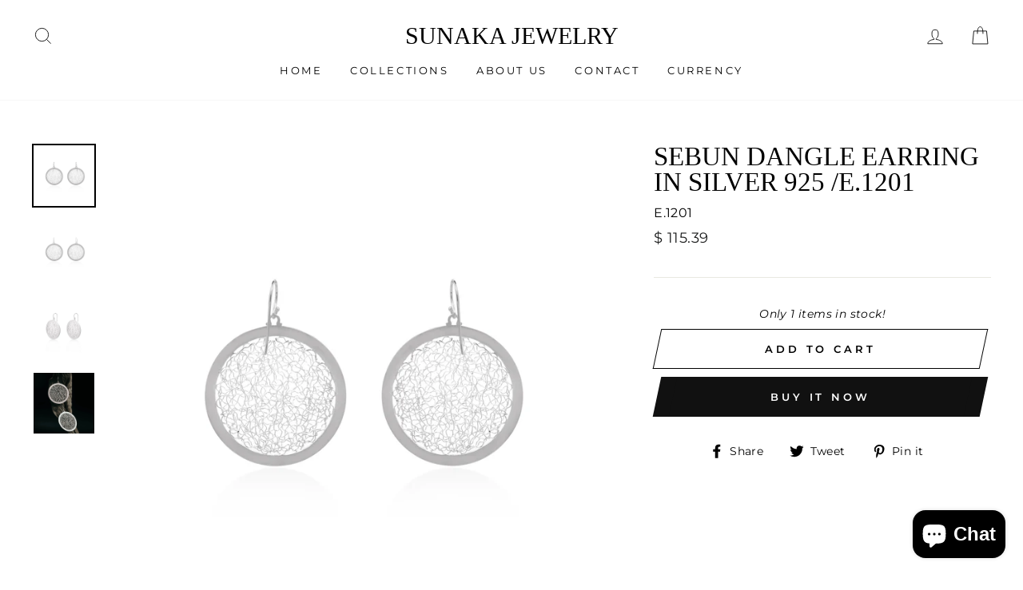

--- FILE ---
content_type: text/html; charset=utf-8
request_url: https://shopsunakajewelry.com/products/sebun-dangle-earring-in-silver-925-e-1201
body_size: 26639
content:
<!doctype html>
<html class="no-js" lang="en">
<head>
  <meta charset="utf-8">
  <meta http-equiv="X-UA-Compatible" content="IE=edge,chrome=1">
  <meta name="viewport" content="width=device-width,initial-scale=1">
  <meta name="theme-color" content="#111111">
  <link rel="canonical" href="https://shopsunakajewelry.com/products/sebun-dangle-earring-in-silver-925-e-1201">
  <meta name="format-detection" content="telephone=no"><link rel="shortcut icon" href="//shopsunakajewelry.com/cdn/shop/files/Untitled_design_1_32x32.png?v=1741653649" type="image/png" />
  <title>Sebun Dangle Earring in silver 925 /E.1201
&ndash; Sunaka Jewelry
</title><meta name="description" content="Inspired by the unique design of bird nest, Sunaka Jewelry present Sebun Collection. The nature of bird nest is made of weaved dried straw and dried leaves which then formed into various shapes and pattern. Product Details Total Length: 50 mm Width: 45mm Material: 925 Sterling Silver weight: 5.4 gr"><meta property="og:site_name" content="Sunaka Jewelry">
  <meta property="og:url" content="https://shopsunakajewelry.com/products/sebun-dangle-earring-in-silver-925-e-1201">
  <meta property="og:title" content="Sebun Dangle Earring in silver 925 /E.1201">
  <meta property="og:type" content="product">
  <meta property="og:description" content="Inspired by the unique design of bird nest, Sunaka Jewelry present Sebun Collection. The nature of bird nest is made of weaved dried straw and dried leaves which then formed into various shapes and pattern. Product Details Total Length: 50 mm Width: 45mm Material: 925 Sterling Silver weight: 5.4 gr"><meta property="og:image" content="http://shopsunakajewelry.com/cdn/shop/products/N10tb_1200x1200.jpg?v=1645605663"><meta property="og:image" content="http://shopsunakajewelry.com/cdn/shop/products/N10td_1200x1200.jpg?v=1645605663"><meta property="og:image" content="http://shopsunakajewelry.com/cdn/shop/products/N10ps_1200x1200.jpg?v=1645605663">
  <meta property="og:image:secure_url" content="https://shopsunakajewelry.com/cdn/shop/products/N10tb_1200x1200.jpg?v=1645605663"><meta property="og:image:secure_url" content="https://shopsunakajewelry.com/cdn/shop/products/N10td_1200x1200.jpg?v=1645605663"><meta property="og:image:secure_url" content="https://shopsunakajewelry.com/cdn/shop/products/N10ps_1200x1200.jpg?v=1645605663">
  <meta name="twitter:site" content="@">
  <meta name="twitter:card" content="summary_large_image">
  <meta name="twitter:title" content="Sebun Dangle Earring in silver 925 /E.1201">
  <meta name="twitter:description" content="Inspired by the unique design of bird nest, Sunaka Jewelry present Sebun Collection. The nature of bird nest is made of weaved dried straw and dried leaves which then formed into various shapes and pattern. Product Details Total Length: 50 mm Width: 45mm Material: 925 Sterling Silver weight: 5.4 gr">


  <style data-shopify>
  
  @font-face {
  font-family: Montserrat;
  font-weight: 400;
  font-style: normal;
  src: url("//shopsunakajewelry.com/cdn/fonts/montserrat/montserrat_n4.81949fa0ac9fd2021e16436151e8eaa539321637.woff2") format("woff2"),
       url("//shopsunakajewelry.com/cdn/fonts/montserrat/montserrat_n4.a6c632ca7b62da89c3594789ba828388aac693fe.woff") format("woff");
}


  @font-face {
  font-family: Montserrat;
  font-weight: 600;
  font-style: normal;
  src: url("//shopsunakajewelry.com/cdn/fonts/montserrat/montserrat_n6.1326b3e84230700ef15b3a29fb520639977513e0.woff2") format("woff2"),
       url("//shopsunakajewelry.com/cdn/fonts/montserrat/montserrat_n6.652f051080eb14192330daceed8cd53dfdc5ead9.woff") format("woff");
}

  @font-face {
  font-family: Montserrat;
  font-weight: 400;
  font-style: italic;
  src: url("//shopsunakajewelry.com/cdn/fonts/montserrat/montserrat_i4.5a4ea298b4789e064f62a29aafc18d41f09ae59b.woff2") format("woff2"),
       url("//shopsunakajewelry.com/cdn/fonts/montserrat/montserrat_i4.072b5869c5e0ed5b9d2021e4c2af132e16681ad2.woff") format("woff");
}

  @font-face {
  font-family: Montserrat;
  font-weight: 600;
  font-style: italic;
  src: url("//shopsunakajewelry.com/cdn/fonts/montserrat/montserrat_i6.e90155dd2f004112a61c0322d66d1f59dadfa84b.woff2") format("woff2"),
       url("//shopsunakajewelry.com/cdn/fonts/montserrat/montserrat_i6.41470518d8e9d7f1bcdd29a447c2397e5393943f.woff") format("woff");
}

</style>

  <link href="//shopsunakajewelry.com/cdn/shop/t/22/assets/theme.scss.css?v=10066793696439910051757228702" rel="stylesheet" type="text/css" media="all" />

  <style data-shopify>
    .collection-item__title {
      font-size: 14.4px;
    }

    @media screen and (min-width: 769px) {
      .collection-item__title {
        font-size: 18px;
      }
    }
  </style>

  <script>
    document.documentElement.className = document.documentElement.className.replace('no-js', 'js');

    window.theme = window.theme || {};
    theme.strings = {
      addToCart: "Add to cart",
      soldOut: "Sold Out",
      unavailable: "Unavailable",
      stockLabel: "Only [count] items in stock!",
      willNotShipUntil: "Will not ship until [date]",
      willBeInStockAfter: "Will be in stock after [date]",
      waitingForStock: "Inventory on the way",
      savePrice: "Save [saved_amount]",
      cartEmpty: "Your cart is currently empty.",
      cartTermsConfirmation: "You must agree with the terms and conditions of sales to check out"
    };
    theme.settings = {
      dynamicVariantsEnable: true,
      dynamicVariantType: "button",
      cartType: "drawer",
      moneyFormat: "\u003cspan class=money\u003e$ {{amount}}\u003c\/span\u003e",
      saveType: "dollar",
      recentlyViewedEnabled: false,
      predictiveSearch: true,
      predictiveSearchType: "product",
      inventoryThreshold: 10,
      quickView: true,
      themeName: 'Impulse',
      themeVersion: "3.0.3"
    };
  </script>

  <script>window.performance && window.performance.mark && window.performance.mark('shopify.content_for_header.start');</script><meta name="google-site-verification" content="dCcRKl17ZwjgXCBlMbus4P6wnrkCSjXc5AAHImsRs7E">
<meta name="google-site-verification" content="dCcRKl17ZwjgXCBlMbus4P6wnrkCSjXc5AAHImsRs7E">
<meta name="facebook-domain-verification" content="ww7lst7axztdl7gbxodf4jtpcby0b4">
<meta id="shopify-digital-wallet" name="shopify-digital-wallet" content="/25364956/digital_wallets/dialog">
<meta name="shopify-checkout-api-token" content="d00e78555d98da6a15b244580ffb6a52">
<meta id="in-context-paypal-metadata" data-shop-id="25364956" data-venmo-supported="false" data-environment="production" data-locale="en_US" data-paypal-v4="true" data-currency="USD">
<link rel="alternate" type="application/json+oembed" href="https://shopsunakajewelry.com/products/sebun-dangle-earring-in-silver-925-e-1201.oembed">
<script async="async" src="/checkouts/internal/preloads.js?locale=en-US"></script>
<script id="shopify-features" type="application/json">{"accessToken":"d00e78555d98da6a15b244580ffb6a52","betas":["rich-media-storefront-analytics"],"domain":"shopsunakajewelry.com","predictiveSearch":true,"shopId":25364956,"locale":"en"}</script>
<script>var Shopify = Shopify || {};
Shopify.shop = "sunaka-jewelry.myshopify.com";
Shopify.locale = "en";
Shopify.currency = {"active":"USD","rate":"1.0"};
Shopify.country = "US";
Shopify.theme = {"name":"theme-export-shopsunakajewelryid-com-tema-baru","id":147818709178,"schema_name":"Impulse","schema_version":"3.0.3","theme_store_id":null,"role":"main"};
Shopify.theme.handle = "null";
Shopify.theme.style = {"id":null,"handle":null};
Shopify.cdnHost = "shopsunakajewelry.com/cdn";
Shopify.routes = Shopify.routes || {};
Shopify.routes.root = "/";</script>
<script type="module">!function(o){(o.Shopify=o.Shopify||{}).modules=!0}(window);</script>
<script>!function(o){function n(){var o=[];function n(){o.push(Array.prototype.slice.apply(arguments))}return n.q=o,n}var t=o.Shopify=o.Shopify||{};t.loadFeatures=n(),t.autoloadFeatures=n()}(window);</script>
<script id="shop-js-analytics" type="application/json">{"pageType":"product"}</script>
<script defer="defer" async type="module" src="//shopsunakajewelry.com/cdn/shopifycloud/shop-js/modules/v2/client.init-shop-cart-sync_C5BV16lS.en.esm.js"></script>
<script defer="defer" async type="module" src="//shopsunakajewelry.com/cdn/shopifycloud/shop-js/modules/v2/chunk.common_CygWptCX.esm.js"></script>
<script type="module">
  await import("//shopsunakajewelry.com/cdn/shopifycloud/shop-js/modules/v2/client.init-shop-cart-sync_C5BV16lS.en.esm.js");
await import("//shopsunakajewelry.com/cdn/shopifycloud/shop-js/modules/v2/chunk.common_CygWptCX.esm.js");

  window.Shopify.SignInWithShop?.initShopCartSync?.({"fedCMEnabled":true,"windoidEnabled":true});

</script>
<script>(function() {
  var isLoaded = false;
  function asyncLoad() {
    if (isLoaded) return;
    isLoaded = true;
    var urls = ["https:\/\/app.avada.io\/avada-sdk.min.js?shop=sunaka-jewelry.myshopify.com"];
    for (var i = 0; i < urls.length; i++) {
      var s = document.createElement('script');
      s.type = 'text/javascript';
      s.async = true;
      s.src = urls[i];
      var x = document.getElementsByTagName('script')[0];
      x.parentNode.insertBefore(s, x);
    }
  };
  if(window.attachEvent) {
    window.attachEvent('onload', asyncLoad);
  } else {
    window.addEventListener('load', asyncLoad, false);
  }
})();</script>
<script id="__st">var __st={"a":25364956,"offset":28800,"reqid":"441836f6-208d-40cc-88b7-f5e46f6880bd-1768654835","pageurl":"shopsunakajewelry.com\/products\/sebun-dangle-earring-in-silver-925-e-1201","u":"e052dd34fe35","p":"product","rtyp":"product","rid":7022184300730};</script>
<script>window.ShopifyPaypalV4VisibilityTracking = true;</script>
<script id="captcha-bootstrap">!function(){'use strict';const t='contact',e='account',n='new_comment',o=[[t,t],['blogs',n],['comments',n],[t,'customer']],c=[[e,'customer_login'],[e,'guest_login'],[e,'recover_customer_password'],[e,'create_customer']],r=t=>t.map((([t,e])=>`form[action*='/${t}']:not([data-nocaptcha='true']) input[name='form_type'][value='${e}']`)).join(','),a=t=>()=>t?[...document.querySelectorAll(t)].map((t=>t.form)):[];function s(){const t=[...o],e=r(t);return a(e)}const i='password',u='form_key',d=['recaptcha-v3-token','g-recaptcha-response','h-captcha-response',i],f=()=>{try{return window.sessionStorage}catch{return}},m='__shopify_v',_=t=>t.elements[u];function p(t,e,n=!1){try{const o=window.sessionStorage,c=JSON.parse(o.getItem(e)),{data:r}=function(t){const{data:e,action:n}=t;return t[m]||n?{data:e,action:n}:{data:t,action:n}}(c);for(const[e,n]of Object.entries(r))t.elements[e]&&(t.elements[e].value=n);n&&o.removeItem(e)}catch(o){console.error('form repopulation failed',{error:o})}}const l='form_type',E='cptcha';function T(t){t.dataset[E]=!0}const w=window,h=w.document,L='Shopify',v='ce_forms',y='captcha';let A=!1;((t,e)=>{const n=(g='f06e6c50-85a8-45c8-87d0-21a2b65856fe',I='https://cdn.shopify.com/shopifycloud/storefront-forms-hcaptcha/ce_storefront_forms_captcha_hcaptcha.v1.5.2.iife.js',D={infoText:'Protected by hCaptcha',privacyText:'Privacy',termsText:'Terms'},(t,e,n)=>{const o=w[L][v],c=o.bindForm;if(c)return c(t,g,e,D).then(n);var r;o.q.push([[t,g,e,D],n]),r=I,A||(h.body.append(Object.assign(h.createElement('script'),{id:'captcha-provider',async:!0,src:r})),A=!0)});var g,I,D;w[L]=w[L]||{},w[L][v]=w[L][v]||{},w[L][v].q=[],w[L][y]=w[L][y]||{},w[L][y].protect=function(t,e){n(t,void 0,e),T(t)},Object.freeze(w[L][y]),function(t,e,n,w,h,L){const[v,y,A,g]=function(t,e,n){const i=e?o:[],u=t?c:[],d=[...i,...u],f=r(d),m=r(i),_=r(d.filter((([t,e])=>n.includes(e))));return[a(f),a(m),a(_),s()]}(w,h,L),I=t=>{const e=t.target;return e instanceof HTMLFormElement?e:e&&e.form},D=t=>v().includes(t);t.addEventListener('submit',(t=>{const e=I(t);if(!e)return;const n=D(e)&&!e.dataset.hcaptchaBound&&!e.dataset.recaptchaBound,o=_(e),c=g().includes(e)&&(!o||!o.value);(n||c)&&t.preventDefault(),c&&!n&&(function(t){try{if(!f())return;!function(t){const e=f();if(!e)return;const n=_(t);if(!n)return;const o=n.value;o&&e.removeItem(o)}(t);const e=Array.from(Array(32),(()=>Math.random().toString(36)[2])).join('');!function(t,e){_(t)||t.append(Object.assign(document.createElement('input'),{type:'hidden',name:u})),t.elements[u].value=e}(t,e),function(t,e){const n=f();if(!n)return;const o=[...t.querySelectorAll(`input[type='${i}']`)].map((({name:t})=>t)),c=[...d,...o],r={};for(const[a,s]of new FormData(t).entries())c.includes(a)||(r[a]=s);n.setItem(e,JSON.stringify({[m]:1,action:t.action,data:r}))}(t,e)}catch(e){console.error('failed to persist form',e)}}(e),e.submit())}));const S=(t,e)=>{t&&!t.dataset[E]&&(n(t,e.some((e=>e===t))),T(t))};for(const o of['focusin','change'])t.addEventListener(o,(t=>{const e=I(t);D(e)&&S(e,y())}));const B=e.get('form_key'),M=e.get(l),P=B&&M;t.addEventListener('DOMContentLoaded',(()=>{const t=y();if(P)for(const e of t)e.elements[l].value===M&&p(e,B);[...new Set([...A(),...v().filter((t=>'true'===t.dataset.shopifyCaptcha))])].forEach((e=>S(e,t)))}))}(h,new URLSearchParams(w.location.search),n,t,e,['guest_login'])})(!0,!0)}();</script>
<script integrity="sha256-4kQ18oKyAcykRKYeNunJcIwy7WH5gtpwJnB7kiuLZ1E=" data-source-attribution="shopify.loadfeatures" defer="defer" src="//shopsunakajewelry.com/cdn/shopifycloud/storefront/assets/storefront/load_feature-a0a9edcb.js" crossorigin="anonymous"></script>
<script data-source-attribution="shopify.dynamic_checkout.dynamic.init">var Shopify=Shopify||{};Shopify.PaymentButton=Shopify.PaymentButton||{isStorefrontPortableWallets:!0,init:function(){window.Shopify.PaymentButton.init=function(){};var t=document.createElement("script");t.src="https://shopsunakajewelry.com/cdn/shopifycloud/portable-wallets/latest/portable-wallets.en.js",t.type="module",document.head.appendChild(t)}};
</script>
<script data-source-attribution="shopify.dynamic_checkout.buyer_consent">
  function portableWalletsHideBuyerConsent(e){var t=document.getElementById("shopify-buyer-consent"),n=document.getElementById("shopify-subscription-policy-button");t&&n&&(t.classList.add("hidden"),t.setAttribute("aria-hidden","true"),n.removeEventListener("click",e))}function portableWalletsShowBuyerConsent(e){var t=document.getElementById("shopify-buyer-consent"),n=document.getElementById("shopify-subscription-policy-button");t&&n&&(t.classList.remove("hidden"),t.removeAttribute("aria-hidden"),n.addEventListener("click",e))}window.Shopify?.PaymentButton&&(window.Shopify.PaymentButton.hideBuyerConsent=portableWalletsHideBuyerConsent,window.Shopify.PaymentButton.showBuyerConsent=portableWalletsShowBuyerConsent);
</script>
<script>
  function portableWalletsCleanup(e){e&&e.src&&console.error("Failed to load portable wallets script "+e.src);var t=document.querySelectorAll("shopify-accelerated-checkout .shopify-payment-button__skeleton, shopify-accelerated-checkout-cart .wallet-cart-button__skeleton"),e=document.getElementById("shopify-buyer-consent");for(let e=0;e<t.length;e++)t[e].remove();e&&e.remove()}function portableWalletsNotLoadedAsModule(e){e instanceof ErrorEvent&&"string"==typeof e.message&&e.message.includes("import.meta")&&"string"==typeof e.filename&&e.filename.includes("portable-wallets")&&(window.removeEventListener("error",portableWalletsNotLoadedAsModule),window.Shopify.PaymentButton.failedToLoad=e,"loading"===document.readyState?document.addEventListener("DOMContentLoaded",window.Shopify.PaymentButton.init):window.Shopify.PaymentButton.init())}window.addEventListener("error",portableWalletsNotLoadedAsModule);
</script>

<script type="module" src="https://shopsunakajewelry.com/cdn/shopifycloud/portable-wallets/latest/portable-wallets.en.js" onError="portableWalletsCleanup(this)" crossorigin="anonymous"></script>
<script nomodule>
  document.addEventListener("DOMContentLoaded", portableWalletsCleanup);
</script>

<link id="shopify-accelerated-checkout-styles" rel="stylesheet" media="screen" href="https://shopsunakajewelry.com/cdn/shopifycloud/portable-wallets/latest/accelerated-checkout-backwards-compat.css" crossorigin="anonymous">
<style id="shopify-accelerated-checkout-cart">
        #shopify-buyer-consent {
  margin-top: 1em;
  display: inline-block;
  width: 100%;
}

#shopify-buyer-consent.hidden {
  display: none;
}

#shopify-subscription-policy-button {
  background: none;
  border: none;
  padding: 0;
  text-decoration: underline;
  font-size: inherit;
  cursor: pointer;
}

#shopify-subscription-policy-button::before {
  box-shadow: none;
}

      </style>

<script>window.performance && window.performance.mark && window.performance.mark('shopify.content_for_header.end');</script>

  <script src="//shopsunakajewelry.com/cdn/shop/t/22/assets/vendor-scripts-v6.js" defer="defer"></script>

  

  <script src="//shopsunakajewelry.com/cdn/shop/t/22/assets/theme.js?v=112718498460643917511757228702" defer="defer"></script><!-- "snippets/judgeme_core.liquid" was not rendered, the associated app was uninstalled -->
<!-- BEGIN app block: shopify://apps/rockit-sales-manager/blocks/timer-embed/f347a9bf-00bf-4eeb-9f4d-159bb9b1cead -->
<script src="https://cdn.shopify.com/extensions/0199eace-d431-774c-8c2f-e9a485f4a2f4/digitalrocketsapp-widgets-23/assets/timer.js" defer></script>
<script>
    document.addEventListener('DOMContentLoaded', () => {
        const showPlaceholder = false;
        const timerIcon = "https:\/\/cdn.shopify.com\/extensions\/0199eace-d431-774c-8c2f-e9a485f4a2f4\/digitalrocketsapp-widgets-23\/assets\/timer.svg";
        const localeCode = "en";
        
            const timers = {"ce48b446-c24d-48d3-90aa-a1d7ffd6742a":{"type":"countdown","style":{"font":"","background":{"type":"single_color","color":"#FFFFFF"},"border":{"radius":8,"size":0,"color":"#000000"},"title":{"size":24,"color":"#000000","weight":null},"subtitle":{"size":16,"color":"#000000","weight":null},"timer":{"size":48,"color":"#000000","weight":null},"timer_label":{"size":16,"color":"#000000","weight":null},"padding":{"top":20,"bottom":20},"margin":{"top":30,"bottom":30}},"title":"SPECIAL OFFER 70%","subtitle":"Sale ends in:","days":"5","hours":"Hours","minutes":"Minutes","seconds":"Seconds","translations":{}}};
        

        const widgetController = new RockitSalesManager.TimerWidgetController({
            blockId: undefined,
            templates: timers,
            productVariants: 
    {
        
            
        
    }
,
            localeCode: localeCode,
            timerIcon: timerIcon,
            showPlaceholder: showPlaceholder
        });
        widgetController.start({
            selectedProductVariantId: 41131326013626
        });
    });
</script>
<!-- END app block --><script src="https://cdn.shopify.com/extensions/cfc76123-b24f-4e9a-a1dc-585518796af7/forms-2294/assets/shopify-forms-loader.js" type="text/javascript" defer="defer"></script>
<script src="https://cdn.shopify.com/extensions/7bc9bb47-adfa-4267-963e-cadee5096caf/inbox-1252/assets/inbox-chat-loader.js" type="text/javascript" defer="defer"></script>
<link href="https://monorail-edge.shopifysvc.com" rel="dns-prefetch">
<script>(function(){if ("sendBeacon" in navigator && "performance" in window) {try {var session_token_from_headers = performance.getEntriesByType('navigation')[0].serverTiming.find(x => x.name == '_s').description;} catch {var session_token_from_headers = undefined;}var session_cookie_matches = document.cookie.match(/_shopify_s=([^;]*)/);var session_token_from_cookie = session_cookie_matches && session_cookie_matches.length === 2 ? session_cookie_matches[1] : "";var session_token = session_token_from_headers || session_token_from_cookie || "";function handle_abandonment_event(e) {var entries = performance.getEntries().filter(function(entry) {return /monorail-edge.shopifysvc.com/.test(entry.name);});if (!window.abandonment_tracked && entries.length === 0) {window.abandonment_tracked = true;var currentMs = Date.now();var navigation_start = performance.timing.navigationStart;var payload = {shop_id: 25364956,url: window.location.href,navigation_start,duration: currentMs - navigation_start,session_token,page_type: "product"};window.navigator.sendBeacon("https://monorail-edge.shopifysvc.com/v1/produce", JSON.stringify({schema_id: "online_store_buyer_site_abandonment/1.1",payload: payload,metadata: {event_created_at_ms: currentMs,event_sent_at_ms: currentMs}}));}}window.addEventListener('pagehide', handle_abandonment_event);}}());</script>
<script id="web-pixels-manager-setup">(function e(e,d,r,n,o){if(void 0===o&&(o={}),!Boolean(null===(a=null===(i=window.Shopify)||void 0===i?void 0:i.analytics)||void 0===a?void 0:a.replayQueue)){var i,a;window.Shopify=window.Shopify||{};var t=window.Shopify;t.analytics=t.analytics||{};var s=t.analytics;s.replayQueue=[],s.publish=function(e,d,r){return s.replayQueue.push([e,d,r]),!0};try{self.performance.mark("wpm:start")}catch(e){}var l=function(){var e={modern:/Edge?\/(1{2}[4-9]|1[2-9]\d|[2-9]\d{2}|\d{4,})\.\d+(\.\d+|)|Firefox\/(1{2}[4-9]|1[2-9]\d|[2-9]\d{2}|\d{4,})\.\d+(\.\d+|)|Chrom(ium|e)\/(9{2}|\d{3,})\.\d+(\.\d+|)|(Maci|X1{2}).+ Version\/(15\.\d+|(1[6-9]|[2-9]\d|\d{3,})\.\d+)([,.]\d+|)( \(\w+\)|)( Mobile\/\w+|) Safari\/|Chrome.+OPR\/(9{2}|\d{3,})\.\d+\.\d+|(CPU[ +]OS|iPhone[ +]OS|CPU[ +]iPhone|CPU IPhone OS|CPU iPad OS)[ +]+(15[._]\d+|(1[6-9]|[2-9]\d|\d{3,})[._]\d+)([._]\d+|)|Android:?[ /-](13[3-9]|1[4-9]\d|[2-9]\d{2}|\d{4,})(\.\d+|)(\.\d+|)|Android.+Firefox\/(13[5-9]|1[4-9]\d|[2-9]\d{2}|\d{4,})\.\d+(\.\d+|)|Android.+Chrom(ium|e)\/(13[3-9]|1[4-9]\d|[2-9]\d{2}|\d{4,})\.\d+(\.\d+|)|SamsungBrowser\/([2-9]\d|\d{3,})\.\d+/,legacy:/Edge?\/(1[6-9]|[2-9]\d|\d{3,})\.\d+(\.\d+|)|Firefox\/(5[4-9]|[6-9]\d|\d{3,})\.\d+(\.\d+|)|Chrom(ium|e)\/(5[1-9]|[6-9]\d|\d{3,})\.\d+(\.\d+|)([\d.]+$|.*Safari\/(?![\d.]+ Edge\/[\d.]+$))|(Maci|X1{2}).+ Version\/(10\.\d+|(1[1-9]|[2-9]\d|\d{3,})\.\d+)([,.]\d+|)( \(\w+\)|)( Mobile\/\w+|) Safari\/|Chrome.+OPR\/(3[89]|[4-9]\d|\d{3,})\.\d+\.\d+|(CPU[ +]OS|iPhone[ +]OS|CPU[ +]iPhone|CPU IPhone OS|CPU iPad OS)[ +]+(10[._]\d+|(1[1-9]|[2-9]\d|\d{3,})[._]\d+)([._]\d+|)|Android:?[ /-](13[3-9]|1[4-9]\d|[2-9]\d{2}|\d{4,})(\.\d+|)(\.\d+|)|Mobile Safari.+OPR\/([89]\d|\d{3,})\.\d+\.\d+|Android.+Firefox\/(13[5-9]|1[4-9]\d|[2-9]\d{2}|\d{4,})\.\d+(\.\d+|)|Android.+Chrom(ium|e)\/(13[3-9]|1[4-9]\d|[2-9]\d{2}|\d{4,})\.\d+(\.\d+|)|Android.+(UC? ?Browser|UCWEB|U3)[ /]?(15\.([5-9]|\d{2,})|(1[6-9]|[2-9]\d|\d{3,})\.\d+)\.\d+|SamsungBrowser\/(5\.\d+|([6-9]|\d{2,})\.\d+)|Android.+MQ{2}Browser\/(14(\.(9|\d{2,})|)|(1[5-9]|[2-9]\d|\d{3,})(\.\d+|))(\.\d+|)|K[Aa][Ii]OS\/(3\.\d+|([4-9]|\d{2,})\.\d+)(\.\d+|)/},d=e.modern,r=e.legacy,n=navigator.userAgent;return n.match(d)?"modern":n.match(r)?"legacy":"unknown"}(),u="modern"===l?"modern":"legacy",c=(null!=n?n:{modern:"",legacy:""})[u],f=function(e){return[e.baseUrl,"/wpm","/b",e.hashVersion,"modern"===e.buildTarget?"m":"l",".js"].join("")}({baseUrl:d,hashVersion:r,buildTarget:u}),m=function(e){var d=e.version,r=e.bundleTarget,n=e.surface,o=e.pageUrl,i=e.monorailEndpoint;return{emit:function(e){var a=e.status,t=e.errorMsg,s=(new Date).getTime(),l=JSON.stringify({metadata:{event_sent_at_ms:s},events:[{schema_id:"web_pixels_manager_load/3.1",payload:{version:d,bundle_target:r,page_url:o,status:a,surface:n,error_msg:t},metadata:{event_created_at_ms:s}}]});if(!i)return console&&console.warn&&console.warn("[Web Pixels Manager] No Monorail endpoint provided, skipping logging."),!1;try{return self.navigator.sendBeacon.bind(self.navigator)(i,l)}catch(e){}var u=new XMLHttpRequest;try{return u.open("POST",i,!0),u.setRequestHeader("Content-Type","text/plain"),u.send(l),!0}catch(e){return console&&console.warn&&console.warn("[Web Pixels Manager] Got an unhandled error while logging to Monorail."),!1}}}}({version:r,bundleTarget:l,surface:e.surface,pageUrl:self.location.href,monorailEndpoint:e.monorailEndpoint});try{o.browserTarget=l,function(e){var d=e.src,r=e.async,n=void 0===r||r,o=e.onload,i=e.onerror,a=e.sri,t=e.scriptDataAttributes,s=void 0===t?{}:t,l=document.createElement("script"),u=document.querySelector("head"),c=document.querySelector("body");if(l.async=n,l.src=d,a&&(l.integrity=a,l.crossOrigin="anonymous"),s)for(var f in s)if(Object.prototype.hasOwnProperty.call(s,f))try{l.dataset[f]=s[f]}catch(e){}if(o&&l.addEventListener("load",o),i&&l.addEventListener("error",i),u)u.appendChild(l);else{if(!c)throw new Error("Did not find a head or body element to append the script");c.appendChild(l)}}({src:f,async:!0,onload:function(){if(!function(){var e,d;return Boolean(null===(d=null===(e=window.Shopify)||void 0===e?void 0:e.analytics)||void 0===d?void 0:d.initialized)}()){var d=window.webPixelsManager.init(e)||void 0;if(d){var r=window.Shopify.analytics;r.replayQueue.forEach((function(e){var r=e[0],n=e[1],o=e[2];d.publishCustomEvent(r,n,o)})),r.replayQueue=[],r.publish=d.publishCustomEvent,r.visitor=d.visitor,r.initialized=!0}}},onerror:function(){return m.emit({status:"failed",errorMsg:"".concat(f," has failed to load")})},sri:function(e){var d=/^sha384-[A-Za-z0-9+/=]+$/;return"string"==typeof e&&d.test(e)}(c)?c:"",scriptDataAttributes:o}),m.emit({status:"loading"})}catch(e){m.emit({status:"failed",errorMsg:(null==e?void 0:e.message)||"Unknown error"})}}})({shopId: 25364956,storefrontBaseUrl: "https://shopsunakajewelry.com",extensionsBaseUrl: "https://extensions.shopifycdn.com/cdn/shopifycloud/web-pixels-manager",monorailEndpoint: "https://monorail-edge.shopifysvc.com/unstable/produce_batch",surface: "storefront-renderer",enabledBetaFlags: ["2dca8a86"],webPixelsConfigList: [{"id":"480084154","configuration":"{\"pixelCode\":\"CRL41KBC77U38SHSOG70\"}","eventPayloadVersion":"v1","runtimeContext":"STRICT","scriptVersion":"22e92c2ad45662f435e4801458fb78cc","type":"APP","apiClientId":4383523,"privacyPurposes":["ANALYTICS","MARKETING","SALE_OF_DATA"],"dataSharingAdjustments":{"protectedCustomerApprovalScopes":["read_customer_address","read_customer_email","read_customer_name","read_customer_personal_data","read_customer_phone"]}},{"id":"194838714","configuration":"{\"pixel_id\":\"1219230384892649\",\"pixel_type\":\"facebook_pixel\",\"metaapp_system_user_token\":\"-\"}","eventPayloadVersion":"v1","runtimeContext":"OPEN","scriptVersion":"ca16bc87fe92b6042fbaa3acc2fbdaa6","type":"APP","apiClientId":2329312,"privacyPurposes":["ANALYTICS","MARKETING","SALE_OF_DATA"],"dataSharingAdjustments":{"protectedCustomerApprovalScopes":["read_customer_address","read_customer_email","read_customer_name","read_customer_personal_data","read_customer_phone"]}},{"id":"72122554","eventPayloadVersion":"v1","runtimeContext":"LAX","scriptVersion":"1","type":"CUSTOM","privacyPurposes":["MARKETING"],"name":"Meta pixel (migrated)"},{"id":"112853178","eventPayloadVersion":"v1","runtimeContext":"LAX","scriptVersion":"1","type":"CUSTOM","privacyPurposes":["ANALYTICS"],"name":"Google Analytics tag (migrated)"},{"id":"shopify-app-pixel","configuration":"{}","eventPayloadVersion":"v1","runtimeContext":"STRICT","scriptVersion":"0450","apiClientId":"shopify-pixel","type":"APP","privacyPurposes":["ANALYTICS","MARKETING"]},{"id":"shopify-custom-pixel","eventPayloadVersion":"v1","runtimeContext":"LAX","scriptVersion":"0450","apiClientId":"shopify-pixel","type":"CUSTOM","privacyPurposes":["ANALYTICS","MARKETING"]}],isMerchantRequest: false,initData: {"shop":{"name":"Sunaka Jewelry","paymentSettings":{"currencyCode":"USD"},"myshopifyDomain":"sunaka-jewelry.myshopify.com","countryCode":"ID","storefrontUrl":"https:\/\/shopsunakajewelry.com"},"customer":null,"cart":null,"checkout":null,"productVariants":[{"price":{"amount":115.39,"currencyCode":"USD"},"product":{"title":"Sebun Dangle Earring in silver 925 \/E.1201","vendor":"Sunaka Jewelry","id":"7022184300730","untranslatedTitle":"Sebun Dangle Earring in silver 925 \/E.1201","url":"\/products\/sebun-dangle-earring-in-silver-925-e-1201","type":"Earrings"},"id":"41131326013626","image":{"src":"\/\/shopsunakajewelry.com\/cdn\/shop\/products\/N10tb.jpg?v=1645605663"},"sku":"E.1201","title":"Default Title","untranslatedTitle":"Default Title"}],"purchasingCompany":null},},"https://shopsunakajewelry.com/cdn","fcfee988w5aeb613cpc8e4bc33m6693e112",{"modern":"","legacy":""},{"shopId":"25364956","storefrontBaseUrl":"https:\/\/shopsunakajewelry.com","extensionBaseUrl":"https:\/\/extensions.shopifycdn.com\/cdn\/shopifycloud\/web-pixels-manager","surface":"storefront-renderer","enabledBetaFlags":"[\"2dca8a86\"]","isMerchantRequest":"false","hashVersion":"fcfee988w5aeb613cpc8e4bc33m6693e112","publish":"custom","events":"[[\"page_viewed\",{}],[\"product_viewed\",{\"productVariant\":{\"price\":{\"amount\":115.39,\"currencyCode\":\"USD\"},\"product\":{\"title\":\"Sebun Dangle Earring in silver 925 \/E.1201\",\"vendor\":\"Sunaka Jewelry\",\"id\":\"7022184300730\",\"untranslatedTitle\":\"Sebun Dangle Earring in silver 925 \/E.1201\",\"url\":\"\/products\/sebun-dangle-earring-in-silver-925-e-1201\",\"type\":\"Earrings\"},\"id\":\"41131326013626\",\"image\":{\"src\":\"\/\/shopsunakajewelry.com\/cdn\/shop\/products\/N10tb.jpg?v=1645605663\"},\"sku\":\"E.1201\",\"title\":\"Default Title\",\"untranslatedTitle\":\"Default Title\"}}]]"});</script><script>
  window.ShopifyAnalytics = window.ShopifyAnalytics || {};
  window.ShopifyAnalytics.meta = window.ShopifyAnalytics.meta || {};
  window.ShopifyAnalytics.meta.currency = 'USD';
  var meta = {"product":{"id":7022184300730,"gid":"gid:\/\/shopify\/Product\/7022184300730","vendor":"Sunaka Jewelry","type":"Earrings","handle":"sebun-dangle-earring-in-silver-925-e-1201","variants":[{"id":41131326013626,"price":11539,"name":"Sebun Dangle Earring in silver 925 \/E.1201","public_title":null,"sku":"E.1201"}],"remote":false},"page":{"pageType":"product","resourceType":"product","resourceId":7022184300730,"requestId":"441836f6-208d-40cc-88b7-f5e46f6880bd-1768654835"}};
  for (var attr in meta) {
    window.ShopifyAnalytics.meta[attr] = meta[attr];
  }
</script>
<script class="analytics">
  (function () {
    var customDocumentWrite = function(content) {
      var jquery = null;

      if (window.jQuery) {
        jquery = window.jQuery;
      } else if (window.Checkout && window.Checkout.$) {
        jquery = window.Checkout.$;
      }

      if (jquery) {
        jquery('body').append(content);
      }
    };

    var hasLoggedConversion = function(token) {
      if (token) {
        return document.cookie.indexOf('loggedConversion=' + token) !== -1;
      }
      return false;
    }

    var setCookieIfConversion = function(token) {
      if (token) {
        var twoMonthsFromNow = new Date(Date.now());
        twoMonthsFromNow.setMonth(twoMonthsFromNow.getMonth() + 2);

        document.cookie = 'loggedConversion=' + token + '; expires=' + twoMonthsFromNow;
      }
    }

    var trekkie = window.ShopifyAnalytics.lib = window.trekkie = window.trekkie || [];
    if (trekkie.integrations) {
      return;
    }
    trekkie.methods = [
      'identify',
      'page',
      'ready',
      'track',
      'trackForm',
      'trackLink'
    ];
    trekkie.factory = function(method) {
      return function() {
        var args = Array.prototype.slice.call(arguments);
        args.unshift(method);
        trekkie.push(args);
        return trekkie;
      };
    };
    for (var i = 0; i < trekkie.methods.length; i++) {
      var key = trekkie.methods[i];
      trekkie[key] = trekkie.factory(key);
    }
    trekkie.load = function(config) {
      trekkie.config = config || {};
      trekkie.config.initialDocumentCookie = document.cookie;
      var first = document.getElementsByTagName('script')[0];
      var script = document.createElement('script');
      script.type = 'text/javascript';
      script.onerror = function(e) {
        var scriptFallback = document.createElement('script');
        scriptFallback.type = 'text/javascript';
        scriptFallback.onerror = function(error) {
                var Monorail = {
      produce: function produce(monorailDomain, schemaId, payload) {
        var currentMs = new Date().getTime();
        var event = {
          schema_id: schemaId,
          payload: payload,
          metadata: {
            event_created_at_ms: currentMs,
            event_sent_at_ms: currentMs
          }
        };
        return Monorail.sendRequest("https://" + monorailDomain + "/v1/produce", JSON.stringify(event));
      },
      sendRequest: function sendRequest(endpointUrl, payload) {
        // Try the sendBeacon API
        if (window && window.navigator && typeof window.navigator.sendBeacon === 'function' && typeof window.Blob === 'function' && !Monorail.isIos12()) {
          var blobData = new window.Blob([payload], {
            type: 'text/plain'
          });

          if (window.navigator.sendBeacon(endpointUrl, blobData)) {
            return true;
          } // sendBeacon was not successful

        } // XHR beacon

        var xhr = new XMLHttpRequest();

        try {
          xhr.open('POST', endpointUrl);
          xhr.setRequestHeader('Content-Type', 'text/plain');
          xhr.send(payload);
        } catch (e) {
          console.log(e);
        }

        return false;
      },
      isIos12: function isIos12() {
        return window.navigator.userAgent.lastIndexOf('iPhone; CPU iPhone OS 12_') !== -1 || window.navigator.userAgent.lastIndexOf('iPad; CPU OS 12_') !== -1;
      }
    };
    Monorail.produce('monorail-edge.shopifysvc.com',
      'trekkie_storefront_load_errors/1.1',
      {shop_id: 25364956,
      theme_id: 147818709178,
      app_name: "storefront",
      context_url: window.location.href,
      source_url: "//shopsunakajewelry.com/cdn/s/trekkie.storefront.cd680fe47e6c39ca5d5df5f0a32d569bc48c0f27.min.js"});

        };
        scriptFallback.async = true;
        scriptFallback.src = '//shopsunakajewelry.com/cdn/s/trekkie.storefront.cd680fe47e6c39ca5d5df5f0a32d569bc48c0f27.min.js';
        first.parentNode.insertBefore(scriptFallback, first);
      };
      script.async = true;
      script.src = '//shopsunakajewelry.com/cdn/s/trekkie.storefront.cd680fe47e6c39ca5d5df5f0a32d569bc48c0f27.min.js';
      first.parentNode.insertBefore(script, first);
    };
    trekkie.load(
      {"Trekkie":{"appName":"storefront","development":false,"defaultAttributes":{"shopId":25364956,"isMerchantRequest":null,"themeId":147818709178,"themeCityHash":"4430583834098851442","contentLanguage":"en","currency":"USD","eventMetadataId":"5164787c-035b-44a6-baba-d67d07375c80"},"isServerSideCookieWritingEnabled":true,"monorailRegion":"shop_domain","enabledBetaFlags":["65f19447"]},"Session Attribution":{},"S2S":{"facebookCapiEnabled":true,"source":"trekkie-storefront-renderer","apiClientId":580111}}
    );

    var loaded = false;
    trekkie.ready(function() {
      if (loaded) return;
      loaded = true;

      window.ShopifyAnalytics.lib = window.trekkie;

      var originalDocumentWrite = document.write;
      document.write = customDocumentWrite;
      try { window.ShopifyAnalytics.merchantGoogleAnalytics.call(this); } catch(error) {};
      document.write = originalDocumentWrite;

      window.ShopifyAnalytics.lib.page(null,{"pageType":"product","resourceType":"product","resourceId":7022184300730,"requestId":"441836f6-208d-40cc-88b7-f5e46f6880bd-1768654835","shopifyEmitted":true});

      var match = window.location.pathname.match(/checkouts\/(.+)\/(thank_you|post_purchase)/)
      var token = match? match[1]: undefined;
      if (!hasLoggedConversion(token)) {
        setCookieIfConversion(token);
        window.ShopifyAnalytics.lib.track("Viewed Product",{"currency":"USD","variantId":41131326013626,"productId":7022184300730,"productGid":"gid:\/\/shopify\/Product\/7022184300730","name":"Sebun Dangle Earring in silver 925 \/E.1201","price":"115.39","sku":"E.1201","brand":"Sunaka Jewelry","variant":null,"category":"Earrings","nonInteraction":true,"remote":false},undefined,undefined,{"shopifyEmitted":true});
      window.ShopifyAnalytics.lib.track("monorail:\/\/trekkie_storefront_viewed_product\/1.1",{"currency":"USD","variantId":41131326013626,"productId":7022184300730,"productGid":"gid:\/\/shopify\/Product\/7022184300730","name":"Sebun Dangle Earring in silver 925 \/E.1201","price":"115.39","sku":"E.1201","brand":"Sunaka Jewelry","variant":null,"category":"Earrings","nonInteraction":true,"remote":false,"referer":"https:\/\/shopsunakajewelry.com\/products\/sebun-dangle-earring-in-silver-925-e-1201"});
      }
    });


        var eventsListenerScript = document.createElement('script');
        eventsListenerScript.async = true;
        eventsListenerScript.src = "//shopsunakajewelry.com/cdn/shopifycloud/storefront/assets/shop_events_listener-3da45d37.js";
        document.getElementsByTagName('head')[0].appendChild(eventsListenerScript);

})();</script>
  <script>
  if (!window.ga || (window.ga && typeof window.ga !== 'function')) {
    window.ga = function ga() {
      (window.ga.q = window.ga.q || []).push(arguments);
      if (window.Shopify && window.Shopify.analytics && typeof window.Shopify.analytics.publish === 'function') {
        window.Shopify.analytics.publish("ga_stub_called", {}, {sendTo: "google_osp_migration"});
      }
      console.error("Shopify's Google Analytics stub called with:", Array.from(arguments), "\nSee https://help.shopify.com/manual/promoting-marketing/pixels/pixel-migration#google for more information.");
    };
    if (window.Shopify && window.Shopify.analytics && typeof window.Shopify.analytics.publish === 'function') {
      window.Shopify.analytics.publish("ga_stub_initialized", {}, {sendTo: "google_osp_migration"});
    }
  }
</script>
<script
  defer
  src="https://shopsunakajewelry.com/cdn/shopifycloud/perf-kit/shopify-perf-kit-3.0.4.min.js"
  data-application="storefront-renderer"
  data-shop-id="25364956"
  data-render-region="gcp-us-central1"
  data-page-type="product"
  data-theme-instance-id="147818709178"
  data-theme-name="Impulse"
  data-theme-version="3.0.3"
  data-monorail-region="shop_domain"
  data-resource-timing-sampling-rate="10"
  data-shs="true"
  data-shs-beacon="true"
  data-shs-export-with-fetch="true"
  data-shs-logs-sample-rate="1"
  data-shs-beacon-endpoint="https://shopsunakajewelry.com/api/collect"
></script>
</head>

<body class="template-product" data-transitions="false">

  <a class="in-page-link visually-hidden skip-link" href="#MainContent">Skip to content</a>

  <div id="PageContainer" class="page-container">
    <div class="transition-body">

    <div id="shopify-section-header" class="shopify-section">




<div id="NavDrawer" class="drawer drawer--left">
  <div class="drawer__contents">
    <div class="drawer__fixed-header drawer__fixed-header--full">
      <div class="drawer__header drawer__header--full appear-animation appear-delay-1">
        <div class="h2 drawer__title">
        </div>
        <div class="drawer__close">
          <button type="button" class="drawer__close-button js-drawer-close">
            <svg aria-hidden="true" focusable="false" role="presentation" class="icon icon-close" viewBox="0 0 64 64"><path d="M19 17.61l27.12 27.13m0-27.12L19 44.74"/></svg>
            <span class="icon__fallback-text">Close menu</span>
          </button>
        </div>
      </div>
    </div>
    <div class="drawer__scrollable">
      <ul class="mobile-nav" role="navigation" aria-label="Primary">
        


          <li class="mobile-nav__item appear-animation appear-delay-2">
            
              <a href="/" class="mobile-nav__link mobile-nav__link--top-level" >Home</a>
            

            
          </li>
        


          <li class="mobile-nav__item appear-animation appear-delay-3">
            
              <div class="mobile-nav__has-sublist">
                
                  <a href="/collections"
                    class="mobile-nav__link mobile-nav__link--top-level"
                    id="Label-collections2"
                    >
                    Collections
                  </a>
                  <div class="mobile-nav__toggle">
                    <button type="button"
                      aria-controls="Linklist-collections2"
                      
                      class="collapsible-trigger collapsible--auto-height ">
                      <span class="collapsible-trigger__icon collapsible-trigger__icon--open" role="presentation">
  <svg aria-hidden="true" focusable="false" role="presentation" class="icon icon--wide icon-chevron-down" viewBox="0 0 28 16"><path d="M1.57 1.59l12.76 12.77L27.1 1.59" stroke-width="2" stroke="#000" fill="none" fill-rule="evenodd"/></svg>
</span>

                    </button>
                  </div>
                
              </div>
            

            
              <div id="Linklist-collections2"
                class="mobile-nav__sublist collapsible-content collapsible-content--all "
                aria-labelledby="Label-collections2"
                >
                <div class="collapsible-content__inner">
                  <ul class="mobile-nav__sublist">
                    


                      <li class="mobile-nav__item">
                        <div class="mobile-nav__child-item">
                          
                            <button type="button"
                            aria-controls="Sublinklist-collections2-1"
                            
                            class="mobile-nav__link--button collapsible-trigger ">
                              <span class="mobile-nav__faux-link" >Indonesian Heritage</span>
                              <span class="collapsible-trigger__icon collapsible-trigger__icon--circle collapsible-trigger__icon--open" role="presentation">
  <svg aria-hidden="true" focusable="false" role="presentation" class="icon icon--wide icon-chevron-down" viewBox="0 0 28 16"><path d="M1.57 1.59l12.76 12.77L27.1 1.59" stroke-width="2" stroke="#000" fill="none" fill-rule="evenodd"/></svg>
</span>

                            </button>
                          
                          
                        </div>

                        
                          <div
                            id="Sublinklist-collections2-1"
                            aria-labelledby="Sublabel-1"
                            class="mobile-nav__sublist collapsible-content collapsible-content--all "
                            >
                            <div class="collapsible-content__inner">
                              <ul class="mobile-nav__grandchildlist">
                                
                                  <li class="mobile-nav__item">
                                    <a href="/collections/batik-collection" class="mobile-nav__link" >
                                      Batik Collection
                                    </a>
                                  </li>
                                
                                  <li class="mobile-nav__item">
                                    <a href="/collections/batur-jewelry-collections" class="mobile-nav__link" >
                                      Bohemian Collections
                                    </a>
                                  </li>
                                
                                  <li class="mobile-nav__item">
                                    <a href="/collections/bhinneka-collection" class="mobile-nav__link" >
                                      Bhinneka Collection
                                    </a>
                                  </li>
                                
                                  <li class="mobile-nav__item">
                                    <a href="/collections/gergajian-collection" class="mobile-nav__link" >
                                      Gergajian Collections 
                                    </a>
                                  </li>
                                
                                  <li class="mobile-nav__item">
                                    <a href="/collections/jawan-gunung-collections" class="mobile-nav__link" >
                                      Jawan Gunung Collections
                                    </a>
                                  </li>
                                
                                  <li class="mobile-nav__item">
                                    <a href="/collections/jawan-keliling-collection" class="mobile-nav__link" >
                                      Jawan Keliling Collections 
                                    </a>
                                  </li>
                                
                                  <li class="mobile-nav__item">
                                    <a href="/collections/mutiara-mandalika-collections" class="mobile-nav__link" >
                                      Mutiara Mandalika Collections
                                    </a>
                                  </li>
                                
                                  <li class="mobile-nav__item">
                                    <a href="/collections/padma-acala-collection" class="mobile-nav__link" >
                                      Padma Acala Collection
                                    </a>
                                  </li>
                                
                                  <li class="mobile-nav__item">
                                    <a href="/collections/songket-collection" class="mobile-nav__link" >
                                      Songket Collection
                                    </a>
                                  </li>
                                
                                  <li class="mobile-nav__item">
                                    <a href="/collections/tamiang-collection" class="mobile-nav__link" >
                                      Tamiang Collection
                                    </a>
                                  </li>
                                
                                  <li class="mobile-nav__item">
                                    <a href="/collections/tridatu-collection" class="mobile-nav__link" >
                                      Tridatu Collection
                                    </a>
                                  </li>
                                
                                  <li class="mobile-nav__item">
                                    <a href="/collections/ritche-heart-pendant-925-in-sterling-silver" class="mobile-nav__link" >
                                      Ritche Collections 
                                    </a>
                                  </li>
                                
                                  <li class="mobile-nav__item">
                                    <a href="/collections/rubber-beads-collection" class="mobile-nav__link" >
                                      Rubber Beads Collection
                                    </a>
                                  </li>
                                
                                  <li class="mobile-nav__item">
                                    <a href="/collections/lava-bead-collection" class="mobile-nav__link" >
                                      Lava Bead Collection
                                    </a>
                                  </li>
                                
                                  <li class="mobile-nav__item">
                                    <a href="/collections/jejawanan-collection" class="mobile-nav__link" >
                                      Jejawanan Collection
                                    </a>
                                  </li>
                                
                              </ul>
                            </div>
                          </div>
                        
                      </li>
                    


                      <li class="mobile-nav__item">
                        <div class="mobile-nav__child-item">
                          
                            <button type="button"
                            aria-controls="Sublinklist-collections2-2"
                            
                            class="mobile-nav__link--button collapsible-trigger ">
                              <span class="mobile-nav__faux-link" >Nature&#39;s Beauty</span>
                              <span class="collapsible-trigger__icon collapsible-trigger__icon--circle collapsible-trigger__icon--open" role="presentation">
  <svg aria-hidden="true" focusable="false" role="presentation" class="icon icon--wide icon-chevron-down" viewBox="0 0 28 16"><path d="M1.57 1.59l12.76 12.77L27.1 1.59" stroke-width="2" stroke="#000" fill="none" fill-rule="evenodd"/></svg>
</span>

                            </button>
                          
                          
                        </div>

                        
                          <div
                            id="Sublinklist-collections2-2"
                            aria-labelledby="Sublabel-2"
                            class="mobile-nav__sublist collapsible-content collapsible-content--all "
                            >
                            <div class="collapsible-content__inner">
                              <ul class="mobile-nav__grandchildlist">
                                
                                  <li class="mobile-nav__item">
                                    <a href="/collections/anggrek-collection" class="mobile-nav__link" >
                                      Anggrek Collection
                                    </a>
                                  </li>
                                
                                  <li class="mobile-nav__item">
                                    <a href="/collections/asoka-collection" class="mobile-nav__link" >
                                      Asoka Collection
                                    </a>
                                  </li>
                                
                                  <li class="mobile-nav__item">
                                    <a href="/collections/ayung-collection" class="mobile-nav__link" >
                                      Ayung Collection
                                    </a>
                                  </li>
                                
                                  <li class="mobile-nav__item">
                                    <a href="/collections/cherry-blossom" class="mobile-nav__link" >
                                      Cherry Blossom Collection
                                    </a>
                                  </li>
                                
                                  <li class="mobile-nav__item">
                                    <a href="/collections/coral-reef-collection" class="mobile-nav__link" >
                                      Coral Reef Collection
                                    </a>
                                  </li>
                                
                                  <li class="mobile-nav__item">
                                    <a href="/collections/flamboyan-collection" class="mobile-nav__link" >
                                      Flamboyan Collection
                                    </a>
                                  </li>
                                
                                  <li class="mobile-nav__item">
                                    <a href="/collections/floral-lush-collections" class="mobile-nav__link" >
                                      Floral Lush Collections 
                                    </a>
                                  </li>
                                
                                  <li class="mobile-nav__item">
                                    <a href="/collections/fractal-collections" class="mobile-nav__link" >
                                      Fractal Collections 
                                    </a>
                                  </li>
                                
                                  <li class="mobile-nav__item">
                                    <a href="/collections/goddes-collections" class="mobile-nav__link" >
                                      Goddes Collections
                                    </a>
                                  </li>
                                
                                  <li class="mobile-nav__item">
                                    <a href="/collections/kembang-harum-collection" class="mobile-nav__link" >
                                      Kembang Harum Collection
                                    </a>
                                  </li>
                                
                                  <li class="mobile-nav__item">
                                    <a href="/collections/jepun-collection" class="mobile-nav__link" >
                                      Jepun Collection
                                    </a>
                                  </li>
                                
                                  <li class="mobile-nav__item">
                                    <a href="/collections/mabe-collection" class="mobile-nav__link" >
                                      Mabe Collection
                                    </a>
                                  </li>
                                
                                  <li class="mobile-nav__item">
                                    <a href="/collections/monstera-collection" class="mobile-nav__link" >
                                      Monstera Collection
                                    </a>
                                  </li>
                                
                                  <li class="mobile-nav__item">
                                    <a href="/collections/moonstone-collection" class="mobile-nav__link" >
                                      Moonstone Collection
                                    </a>
                                  </li>
                                
                                  <li class="mobile-nav__item">
                                    <a href="/collections/ombak-segara-collection" class="mobile-nav__link" >
                                      Ombak Segara Collection
                                    </a>
                                  </li>
                                
                                  <li class="mobile-nav__item">
                                    <a href="/collections/olivia-collections" class="mobile-nav__link" >
                                      Olivia Collections 
                                    </a>
                                  </li>
                                
                                  <li class="mobile-nav__item">
                                    <a href="/collections/tree-of-life-collections" class="mobile-nav__link" >
                                      Tree Of Life Collection
                                    </a>
                                  </li>
                                
                                  <li class="mobile-nav__item">
                                    <a href="/collections/coreopsis-collection" class="mobile-nav__link" >
                                      Coreopsis Collection
                                    </a>
                                  </li>
                                
                                  <li class="mobile-nav__item">
                                    <a href="/collections/bougenville-collection" class="mobile-nav__link" >
                                      Bougenville Collection
                                    </a>
                                  </li>
                                
                                  <li class="mobile-nav__item">
                                    <a href="/collections/water-lily-collection/Water-Lily" class="mobile-nav__link" >
                                      Water Lily Collection
                                    </a>
                                  </li>
                                
                                  <li class="mobile-nav__item">
                                    <a href="/collections/mutiara-melati-collection" class="mobile-nav__link" >
                                      Mutiara Melati Collection
                                    </a>
                                  </li>
                                
                                  <li class="mobile-nav__item">
                                    <a href="/collections/aura-collection/Aura" class="mobile-nav__link" >
                                      Aura Collection
                                    </a>
                                  </li>
                                
                                  <li class="mobile-nav__item">
                                    <a href="/collections/pebble-collection" class="mobile-nav__link" >
                                      Pebble Collection
                                    </a>
                                  </li>
                                
                              </ul>
                            </div>
                          </div>
                        
                      </li>
                    


                      <li class="mobile-nav__item">
                        <div class="mobile-nav__child-item">
                          
                            <button type="button"
                            aria-controls="Sublinklist-collections2-3"
                            
                            class="mobile-nav__link--button collapsible-trigger ">
                              <span class="mobile-nav__faux-link" >Creature Inspiration</span>
                              <span class="collapsible-trigger__icon collapsible-trigger__icon--circle collapsible-trigger__icon--open" role="presentation">
  <svg aria-hidden="true" focusable="false" role="presentation" class="icon icon--wide icon-chevron-down" viewBox="0 0 28 16"><path d="M1.57 1.59l12.76 12.77L27.1 1.59" stroke-width="2" stroke="#000" fill="none" fill-rule="evenodd"/></svg>
</span>

                            </button>
                          
                          
                        </div>

                        
                          <div
                            id="Sublinklist-collections2-3"
                            aria-labelledby="Sublabel-3"
                            class="mobile-nav__sublist collapsible-content collapsible-content--all "
                            >
                            <div class="collapsible-content__inner">
                              <ul class="mobile-nav__grandchildlist">
                                
                                  <li class="mobile-nav__item">
                                    <a href="/collections/capung-bali-collection" class="mobile-nav__link" >
                                      Capung Bali Collection
                                    </a>
                                  </li>
                                
                                  <li class="mobile-nav__item">
                                    <a href="/collections/elephant-collection" class="mobile-nav__link" >
                                      Gajah Collection
                                    </a>
                                  </li>
                                
                                  <li class="mobile-nav__item">
                                    <a href="/collections/keong-mas-collection" class="mobile-nav__link" >
                                      Keong Emas Collection
                                    </a>
                                  </li>
                                
                                  <li class="mobile-nav__item">
                                    <a href="/collections/kupu-kupu-collection" class="mobile-nav__link" >
                                      Kupu Kupu Collection
                                    </a>
                                  </li>
                                
                                  <li class="mobile-nav__item">
                                    <a href="/collections/naga-collection" class="mobile-nav__link" >
                                      Naga Collection
                                    </a>
                                  </li>
                                
                                  <li class="mobile-nav__item">
                                    <a href="/collections/sea-horse-collections" class="mobile-nav__link" >
                                      Sea Horse Collections
                                    </a>
                                  </li>
                                
                                  <li class="mobile-nav__item">
                                    <a href="/collections/sebun-collections" class="mobile-nav__link" >
                                      Sebun Collections
                                    </a>
                                  </li>
                                
                                  <li class="mobile-nav__item">
                                    <a href="/collections/trunyan-collection" class="mobile-nav__link" >
                                      Trunyan Collection
                                    </a>
                                  </li>
                                
                                  <li class="mobile-nav__item">
                                    <a href="/collections/woven-collcetion" class="mobile-nav__link" >
                                      Woven Collections
                                    </a>
                                  </li>
                                
                                  <li class="mobile-nav__item">
                                    <a href="/collections/prong-collections" class="mobile-nav__link" >
                                      Prong Collections
                                    </a>
                                  </li>
                                
                                  <li class="mobile-nav__item">
                                    <a href="/collections/prestine-collections" class="mobile-nav__link" >
                                      Pristine Collections
                                    </a>
                                  </li>
                                
                                  <li class="mobile-nav__item">
                                    <a href="/collections/chakra-collections" class="mobile-nav__link" >
                                      Chakra Collections
                                    </a>
                                  </li>
                                
                                  <li class="mobile-nav__item">
                                    <a href="/collections/maori-collection" class="mobile-nav__link" >
                                      Maori Collection
                                    </a>
                                  </li>
                                
                                  <li class="mobile-nav__item">
                                    <a href="/collections/sutramala-collection" class="mobile-nav__link" >
                                      Sutramala Collection
                                    </a>
                                  </li>
                                
                                  <li class="mobile-nav__item">
                                    <a href="/collections/yamabuki-collection" class="mobile-nav__link" >
                                      Yamabuki Collection
                                    </a>
                                  </li>
                                
                                  <li class="mobile-nav__item">
                                    <a href="/collections/goddess-amulet-collection/Goddess-Amulet" class="mobile-nav__link" >
                                      Goddess Amulet Collection
                                    </a>
                                  </li>
                                
                                  <li class="mobile-nav__item">
                                    <a href="/collections/dragon-naga-new-collection/Dragon" class="mobile-nav__link" >
                                      Dragon Collection
                                    </a>
                                  </li>
                                
                                  <li class="mobile-nav__item">
                                    <a href="/collections/compass-collection/Compass" class="mobile-nav__link" >
                                      Compass Collection
                                    </a>
                                  </li>
                                
                                  <li class="mobile-nav__item">
                                    <a href="/collections/braided-rops" class="mobile-nav__link" >
                                      Braided Rops Collection
                                    </a>
                                  </li>
                                
                                  <li class="mobile-nav__item">
                                    <a href="/collections/matahari-collection" class="mobile-nav__link" >
                                      Matahari Collection
                                    </a>
                                  </li>
                                
                              </ul>
                            </div>
                          </div>
                        
                      </li>
                    


                      <li class="mobile-nav__item">
                        <div class="mobile-nav__child-item">
                          
                            <button type="button"
                            aria-controls="Sublinklist-collections2-4"
                            
                            class="mobile-nav__link--button collapsible-trigger ">
                              <span class="mobile-nav__faux-link" >Modern</span>
                              <span class="collapsible-trigger__icon collapsible-trigger__icon--circle collapsible-trigger__icon--open" role="presentation">
  <svg aria-hidden="true" focusable="false" role="presentation" class="icon icon--wide icon-chevron-down" viewBox="0 0 28 16"><path d="M1.57 1.59l12.76 12.77L27.1 1.59" stroke-width="2" stroke="#000" fill="none" fill-rule="evenodd"/></svg>
</span>

                            </button>
                          
                          
                        </div>

                        
                          <div
                            id="Sublinklist-collections2-4"
                            aria-labelledby="Sublabel-4"
                            class="mobile-nav__sublist collapsible-content collapsible-content--all "
                            >
                            <div class="collapsible-content__inner">
                              <ul class="mobile-nav__grandchildlist">
                                
                                  <li class="mobile-nav__item">
                                    <a href="/collections/allure-collections" class="mobile-nav__link" >
                                      Allure Collections 
                                    </a>
                                  </li>
                                
                                  <li class="mobile-nav__item">
                                    <a href="/collections/alphabet-collection" class="mobile-nav__link" >
                                      Alphabet Collections
                                    </a>
                                  </li>
                                
                                  <li class="mobile-nav__item">
                                    <a href="/collections/bar-birthstone-collections" class="mobile-nav__link" >
                                       Birthstone Round Bar Collections 
                                    </a>
                                  </li>
                                
                                  <li class="mobile-nav__item">
                                    <a href="/collections/charm-collections" class="mobile-nav__link" >
                                      Charm Collections
                                    </a>
                                  </li>
                                
                                  <li class="mobile-nav__item">
                                    <a href="/collections/dulcet-collections" class="mobile-nav__link" >
                                      Dulcet Collections 
                                    </a>
                                  </li>
                                
                                  <li class="mobile-nav__item">
                                    <a href="/collections/enchanted-collections" class="mobile-nav__link" >
                                      Enchanted Collections 
                                    </a>
                                  </li>
                                
                                  <li class="mobile-nav__item">
                                    <a href="/collections/hammer-with-stone-collection" class="mobile-nav__link" >
                                      Hammer with Stone Collection
                                    </a>
                                  </li>
                                
                                  <li class="mobile-nav__item">
                                    <a href="/collections/necklace-chain-collections" class="mobile-nav__link" >
                                      Necklace Chain Collections
                                    </a>
                                  </li>
                                
                                  <li class="mobile-nav__item">
                                    <a href="/collections/eternity-collections" class="mobile-nav__link" >
                                      Petite Collections 
                                    </a>
                                  </li>
                                
                                  <li class="mobile-nav__item">
                                    <a href="/collections/tiny-collections" class="mobile-nav__link" >
                                      Tiny Collections 
                                    </a>
                                  </li>
                                
                                  <li class="mobile-nav__item">
                                    <a href="/collections/white-zircon-bar-collections" class="mobile-nav__link" >
                                      White Zircon Bar Collections 
                                    </a>
                                  </li>
                                
                                  <li class="mobile-nav__item">
                                    <a href="/collections/assorted-collection" class="mobile-nav__link" >
                                      Assorted Collection
                                    </a>
                                  </li>
                                
                                  <li class="mobile-nav__item">
                                    <a href="/collections/selen-collection/Selen" class="mobile-nav__link" >
                                      Selene Collection
                                    </a>
                                  </li>
                                
                                  <li class="mobile-nav__item">
                                    <a href="/collections/shell-collection" class="mobile-nav__link" >
                                      Shell Collection
                                    </a>
                                  </li>
                                
                                  <li class="mobile-nav__item">
                                    <a href="/collections/cuban-collection" class="mobile-nav__link" >
                                      Cuban Collection
                                    </a>
                                  </li>
                                
                                  <li class="mobile-nav__item">
                                    <a href="/collections/elera-drop-collection" class="mobile-nav__link" >
                                      Elara Drop Collection
                                    </a>
                                  </li>
                                
                                  <li class="mobile-nav__item">
                                    <a href="/collections/lumine-pearl-collections" class="mobile-nav__link" >
                                      Lumine Pearl Collection
                                    </a>
                                  </li>
                                
                              </ul>
                            </div>
                          </div>
                        
                      </li>
                    


                      <li class="mobile-nav__item">
                        <div class="mobile-nav__child-item">
                          
                            <button type="button"
                            aria-controls="Sublinklist-collections2-5"
                            
                            class="mobile-nav__link--button collapsible-trigger ">
                              <span class="mobile-nav__faux-link" >Symbolic &amp; Spiritual</span>
                              <span class="collapsible-trigger__icon collapsible-trigger__icon--circle collapsible-trigger__icon--open" role="presentation">
  <svg aria-hidden="true" focusable="false" role="presentation" class="icon icon--wide icon-chevron-down" viewBox="0 0 28 16"><path d="M1.57 1.59l12.76 12.77L27.1 1.59" stroke-width="2" stroke="#000" fill="none" fill-rule="evenodd"/></svg>
</span>

                            </button>
                          
                          
                        </div>

                        
                          <div
                            id="Sublinklist-collections2-5"
                            aria-labelledby="Sublabel-5"
                            class="mobile-nav__sublist collapsible-content collapsible-content--all "
                            >
                            <div class="collapsible-content__inner">
                              <ul class="mobile-nav__grandchildlist">
                                
                                  <li class="mobile-nav__item">
                                    <a href="/collections/om-collections" class="mobile-nav__link" >
                                      OM Collections
                                    </a>
                                  </li>
                                
                                  <li class="mobile-nav__item">
                                    <a href="/collections/mantra-collection" class="mobile-nav__link" >
                                      Mantra Collections
                                    </a>
                                  </li>
                                
                                  <li class="mobile-nav__item">
                                    <a href="/collections/celestial-moon-star-collections" class="mobile-nav__link" >
                                      Celestial Moon Star Collections
                                    </a>
                                  </li>
                                
                                  <li class="mobile-nav__item">
                                    <a href="/collections/zodiac-collection" class="mobile-nav__link" >
                                      Zodiac Collections
                                    </a>
                                  </li>
                                
                                  <li class="mobile-nav__item">
                                    <a href="/collections/halo-chakra-collection" class="mobile-nav__link" >
                                      Halo Chakra Collection
                                    </a>
                                  </li>
                                
                                  <li class="mobile-nav__item">
                                    <a href="/collections/evil-eye-collection/Evil" class="mobile-nav__link" >
                                      Evil Eye Collection
                                    </a>
                                  </li>
                                
                                  <li class="mobile-nav__item">
                                    <a href="/collections/pristine-chakra-collection" class="mobile-nav__link" >
                                      Pristine Chakra Collection
                                    </a>
                                  </li>
                                
                                  <li class="mobile-nav__item">
                                    <a href="/collections/rainbow-collections" class="mobile-nav__link" >
                                      Pelangi Collections 
                                    </a>
                                  </li>
                                
                                  <li class="mobile-nav__item">
                                    <a href="/collections/gradation-collection/Gradation" class="mobile-nav__link" >
                                      Gradation Collection
                                    </a>
                                  </li>
                                
                                  <li class="mobile-nav__item">
                                    <a href="/collections/aeon-collection" class="mobile-nav__link" >
                                      Aeon Collection
                                    </a>
                                  </li>
                                
                                  <li class="mobile-nav__item">
                                    <a href="/collections/nirmana-collections" class="mobile-nav__link" >
                                      Nirmana Collections
                                    </a>
                                  </li>
                                
                                  <li class="mobile-nav__item">
                                    <a href="/collections/hamsa-collection" class="mobile-nav__link" >
                                      Hamsa Collection
                                    </a>
                                  </li>
                                
                              </ul>
                            </div>
                          </div>
                        
                      </li>
                    
                  </ul>
                </div>
              </div>
            
          </li>
        


          <li class="mobile-nav__item appear-animation appear-delay-4">
            
              <div class="mobile-nav__has-sublist">
                
                  <a href="/pages/about-us"
                    class="mobile-nav__link mobile-nav__link--top-level"
                    id="Label-pages-about-us3"
                    >
                    About Us
                  </a>
                  <div class="mobile-nav__toggle">
                    <button type="button"
                      aria-controls="Linklist-pages-about-us3"
                      
                      class="collapsible-trigger collapsible--auto-height ">
                      <span class="collapsible-trigger__icon collapsible-trigger__icon--open" role="presentation">
  <svg aria-hidden="true" focusable="false" role="presentation" class="icon icon--wide icon-chevron-down" viewBox="0 0 28 16"><path d="M1.57 1.59l12.76 12.77L27.1 1.59" stroke-width="2" stroke="#000" fill="none" fill-rule="evenodd"/></svg>
</span>

                    </button>
                  </div>
                
              </div>
            

            
              <div id="Linklist-pages-about-us3"
                class="mobile-nav__sublist collapsible-content collapsible-content--all "
                aria-labelledby="Label-pages-about-us3"
                >
                <div class="collapsible-content__inner">
                  <ul class="mobile-nav__sublist">
                    


                      <li class="mobile-nav__item">
                        <div class="mobile-nav__child-item">
                          
                            <a href="/pages/jewelry-care-guide"
                              class="mobile-nav__link"
                              id="Sublabel-pages-jewelry-care-guide1"
                              >
                              Jewelry Care Guide
                            </a>
                          
                          
                        </div>

                        
                      </li>
                    


                      <li class="mobile-nav__item">
                        <div class="mobile-nav__child-item">
                          
                            <a href="/pages/ring-size-conversion"
                              class="mobile-nav__link"
                              id="Sublabel-pages-ring-size-conversion2"
                              >
                              Ring Size Conversion
                            </a>
                          
                          
                        </div>

                        
                      </li>
                    


                      <li class="mobile-nav__item">
                        <div class="mobile-nav__child-item">
                          
                            <a href="/pages/birthstones"
                              class="mobile-nav__link"
                              id="Sublabel-pages-birthstones3"
                              >
                              Birthstones
                            </a>
                          
                          
                        </div>

                        
                      </li>
                    


                      <li class="mobile-nav__item">
                        <div class="mobile-nav__child-item">
                          
                            <a href="/pages/custom-order"
                              class="mobile-nav__link"
                              id="Sublabel-pages-custom-order4"
                              >
                              Custom Order
                            </a>
                          
                          
                        </div>

                        
                      </li>
                    


                      <li class="mobile-nav__item">
                        <div class="mobile-nav__child-item">
                          
                            <a href="/pages/wholesale"
                              class="mobile-nav__link"
                              id="Sublabel-pages-wholesale5"
                              >
                              Wholesale
                            </a>
                          
                          
                        </div>

                        
                      </li>
                    


                      <li class="mobile-nav__item">
                        <div class="mobile-nav__child-item">
                          
                            <a href="https://shopsunakajewelry.com/blogs/news"
                              class="mobile-nav__link"
                              id="Sublabel-https-shopsunakajewelry-com-blogs-news6"
                              >
                              Our Blog
                            </a>
                          
                          
                        </div>

                        
                      </li>
                    
                  </ul>
                </div>
              </div>
            
          </li>
        


          <li class="mobile-nav__item appear-animation appear-delay-5">
            
              <a href="/pages/contact-us" class="mobile-nav__link mobile-nav__link--top-level" >Contact</a>
            

            
          </li>
        


          <li class="mobile-nav__item appear-animation appear-delay-6">
            
              <div class="mobile-nav__has-sublist">
                
                  <button type="button"
                    aria-controls="Linklist-5"
                    
                    class="mobile-nav__link--button mobile-nav__link--top-level collapsible-trigger collapsible--auto-height ">
                    <span class="mobile-nav__faux-link" >
                      Currency
                    </span>
                    <div class="mobile-nav__toggle">
                      <span class="faux-button">
                        <span class="collapsible-trigger__icon collapsible-trigger__icon--open" role="presentation">
  <svg aria-hidden="true" focusable="false" role="presentation" class="icon icon--wide icon-chevron-down" viewBox="0 0 28 16"><path d="M1.57 1.59l12.76 12.77L27.1 1.59" stroke-width="2" stroke="#000" fill="none" fill-rule="evenodd"/></svg>
</span>

                      </span>
                    </div>
                  </button>
                
              </div>
            

            
              <div id="Linklist-5"
                class="mobile-nav__sublist collapsible-content collapsible-content--all "
                aria-labelledby="Label-5"
                >
                <div class="collapsible-content__inner">
                  <ul class="mobile-nav__sublist">
                    


                      <li class="mobile-nav__item">
                        <div class="mobile-nav__child-item">
                          
                            <a href="https://shopsunakajewelryid.com"
                              class="mobile-nav__link"
                              id="Sublabel-https-shopsunakajewelryid-com1"
                              >
                              Indonesian - IDR
                            </a>
                          
                          
                        </div>

                        
                      </li>
                    
                  </ul>
                </div>
              </div>
            
          </li>
        


        
          <li class="mobile-nav__item mobile-nav__item--secondary">
            <div class="grid">
              

              
<div class="grid__item one-half appear-animation appear-delay-7">
                  <a href="/account" class="mobile-nav__link">
                    
                      Log in
                    
                  </a>
                </div>
              
            </div>
          </li>
        
      </ul><ul class="mobile-nav__social appear-animation appear-delay-8">
        
          <li class="mobile-nav__social-item">
            <a target="_blank" href="https://www.instagram.com/sunaka_jewelry/?hl=en" title="Sunaka Jewelry on Instagram">
              <svg aria-hidden="true" focusable="false" role="presentation" class="icon icon-instagram" viewBox="0 0 32 32"><path fill="#444" d="M16 3.094c4.206 0 4.7.019 6.363.094 1.538.069 2.369.325 2.925.544.738.287 1.262.625 1.813 1.175s.894 1.075 1.175 1.813c.212.556.475 1.387.544 2.925.075 1.662.094 2.156.094 6.363s-.019 4.7-.094 6.363c-.069 1.538-.325 2.369-.544 2.925-.288.738-.625 1.262-1.175 1.813s-1.075.894-1.813 1.175c-.556.212-1.387.475-2.925.544-1.663.075-2.156.094-6.363.094s-4.7-.019-6.363-.094c-1.537-.069-2.369-.325-2.925-.544-.737-.288-1.263-.625-1.813-1.175s-.894-1.075-1.175-1.813c-.212-.556-.475-1.387-.544-2.925-.075-1.663-.094-2.156-.094-6.363s.019-4.7.094-6.363c.069-1.537.325-2.369.544-2.925.287-.737.625-1.263 1.175-1.813s1.075-.894 1.813-1.175c.556-.212 1.388-.475 2.925-.544 1.662-.081 2.156-.094 6.363-.094zm0-2.838c-4.275 0-4.813.019-6.494.094-1.675.075-2.819.344-3.819.731-1.037.4-1.913.944-2.788 1.819S1.486 4.656 1.08 5.688c-.387 1-.656 2.144-.731 3.825-.075 1.675-.094 2.213-.094 6.488s.019 4.813.094 6.494c.075 1.675.344 2.819.731 3.825.4 1.038.944 1.913 1.819 2.788s1.756 1.413 2.788 1.819c1 .387 2.144.656 3.825.731s2.213.094 6.494.094 4.813-.019 6.494-.094c1.675-.075 2.819-.344 3.825-.731 1.038-.4 1.913-.944 2.788-1.819s1.413-1.756 1.819-2.788c.387-1 .656-2.144.731-3.825s.094-2.212.094-6.494-.019-4.813-.094-6.494c-.075-1.675-.344-2.819-.731-3.825-.4-1.038-.944-1.913-1.819-2.788s-1.756-1.413-2.788-1.819c-1-.387-2.144-.656-3.825-.731C20.812.275 20.275.256 16 .256z"/><path fill="#444" d="M16 7.912a8.088 8.088 0 0 0 0 16.175c4.463 0 8.087-3.625 8.087-8.088s-3.625-8.088-8.088-8.088zm0 13.338a5.25 5.25 0 1 1 0-10.5 5.25 5.25 0 1 1 0 10.5zM26.294 7.594a1.887 1.887 0 1 1-3.774.002 1.887 1.887 0 0 1 3.774-.003z"/></svg>
              <span class="icon__fallback-text">Instagram</span>
            </a>
          </li>
        
        
          <li class="mobile-nav__social-item">
            <a target="_blank" href="https://www.facebook.com/sunakajewelry/?locale=id_ID" title="Sunaka Jewelry on Facebook">
              <svg aria-hidden="true" focusable="false" role="presentation" class="icon icon-facebook" viewBox="0 0 32 32"><path fill="#444" d="M18.56 31.36V17.28h4.48l.64-5.12h-5.12v-3.2c0-1.28.64-2.56 2.56-2.56h2.56V1.28H19.2c-3.84 0-7.04 2.56-7.04 7.04v3.84H7.68v5.12h4.48v14.08h6.4z"/></svg>
              <span class="icon__fallback-text">Facebook</span>
            </a>
          </li>
        
        
          <li class="mobile-nav__social-item">
            <a target="_blank" href="https://www.youtube.com/channel/UCxPN9nvdstiXmYjSFXNHo0g" title="Sunaka Jewelry on YouTube">
              <svg aria-hidden="true" focusable="false" role="presentation" class="icon icon-youtube" viewBox="0 0 21 20"><path fill="#444" d="M-.196 15.803q0 1.23.812 2.092t1.977.861h14.946q1.165 0 1.977-.861t.812-2.092V3.909q0-1.23-.82-2.116T17.539.907H2.593q-1.148 0-1.969.886t-.82 2.116v11.894zm7.465-2.149V6.058q0-.115.066-.18.049-.016.082-.016l.082.016 7.153 3.806q.066.066.066.164 0 .066-.066.131l-7.153 3.806q-.033.033-.066.033-.066 0-.098-.033-.066-.066-.066-.131z"/></svg>
              <span class="icon__fallback-text">YouTube</span>
            </a>
          </li>
        
        
        
          <li class="mobile-nav__social-item">
            <a target="_blank" href="https://id.pinterest.com/sunakajewelry/" title="Sunaka Jewelry on Pinterest">
              <svg aria-hidden="true" focusable="false" role="presentation" class="icon icon-pinterest" viewBox="0 0 32 32"><path fill="#444" d="M27.52 9.6c-.64-5.76-6.4-8.32-12.8-7.68-4.48.64-9.6 4.48-9.6 10.24 0 3.2.64 5.76 3.84 6.4 1.28-2.56-.64-3.2-.64-4.48-1.28-7.04 8.32-12.16 13.44-7.04 3.2 3.84 1.28 14.08-4.48 13.44-5.12-1.28 2.56-9.6-1.92-11.52-3.2-1.28-5.12 4.48-3.84 7.04-1.28 4.48-3.2 8.96-1.92 15.36 2.56-1.92 3.84-5.76 4.48-9.6 1.28.64 1.92 1.92 3.84 1.92 6.4-.64 10.24-7.68 9.6-14.08z"/></svg>
              <span class="icon__fallback-text">Pinterest</span>
            </a>
          </li>
        
        
        
        
        
      </ul>
    </div>
  </div>
</div>


  <div id="CartDrawer" class="drawer drawer--right">
    <form action="/cart" method="post" novalidate class="drawer__contents">
      <div class="drawer__fixed-header">
        <div class="drawer__header appear-animation appear-delay-1">
          <div class="h2 drawer__title">Cart</div>
          <div class="drawer__close">
            <button type="button" class="drawer__close-button js-drawer-close">
              <svg aria-hidden="true" focusable="false" role="presentation" class="icon icon-close" viewBox="0 0 64 64"><path d="M19 17.61l27.12 27.13m0-27.12L19 44.74"/></svg>
              <span class="icon__fallback-text">Close cart</span>
            </button>
          </div>
        </div>
      </div>

      <div id="CartContainer" class="drawer__inner"></div>
    </form>
  </div>






<style data-shopify>
  .site-nav__link,
  .site-nav__dropdown-link:not(.site-nav__dropdown-link--top-level) {
    font-size: 13px;
  }
  
    .site-nav__link, .mobile-nav__link--top-level {
      text-transform: uppercase;
      letter-spacing: 0.2em;
    }
    .mobile-nav__link--top-level {
      font-size: 1.1em;
    }
  

  

  
</style>

<div data-section-id="header" data-section-type="header-section">
  
    



  

  
    
  

  <div class="header-sticky-wrapper">
    <div class="header-wrapper">

      
      <header
        class="site-header"
        data-sticky="true">
        <div class="page-width">
          <div
            class="header-layout header-layout--center"
            data-logo-align="center">

            

            

            
              <div class="header-item header-item--left header-item--navigation">
                
                  
                    <div class="site-nav small--hide">
                      <a href="/search" class="site-nav__link site-nav__link--icon js-search-header js-no-transition">
                        <svg aria-hidden="true" focusable="false" role="presentation" class="icon icon-search" viewBox="0 0 64 64"><path d="M47.16 28.58A18.58 18.58 0 1 1 28.58 10a18.58 18.58 0 0 1 18.58 18.58zM54 54L41.94 42"/></svg>
                        <span class="icon__fallback-text">Search</span>
                      </a>
                    </div>
                  
                

                

                <div class="site-nav medium-up--hide">
                  <button
                    type="button"
                    class="site-nav__link site-nav__link--icon js-drawer-open-nav"
                    aria-controls="NavDrawer">
                    <svg aria-hidden="true" focusable="false" role="presentation" class="icon icon-hamburger" viewBox="0 0 64 64"><path d="M7 15h51M7 32h43M7 49h51"/></svg>
                    <span class="icon__fallback-text">Site navigation</span>
                  </button>
                </div>
              </div>

              

              
                <div class="header-item header-item--logo">
                  


  <style data-shopify>
    /* prevent text-only logo from breaking mobile nav */
    .header-item--logo {
      max-width: 60%;
    }
  </style>
  
    <div class="h1 site-header__logo" itemscope itemtype="http://schema.org/Organization">
  
  <a href="/" itemprop="url" class="site-header__logo-link">
    Sunaka Jewelry
  </a>
  
    </div>
  


                </div>
              
            

            <div class="header-item header-item--icons">
              <div class="site-nav">
  <div class="site-nav__icons">
    
      <a class="site-nav__link site-nav__link--icon small--hide" href="/account">
        <svg aria-hidden="true" focusable="false" role="presentation" class="icon icon-user" viewBox="0 0 64 64"><path d="M35 39.84v-2.53c3.3-1.91 6-6.66 6-11.41 0-7.63 0-13.82-9-13.82s-9 6.19-9 13.82c0 4.75 2.7 9.51 6 11.41v2.53c-10.18.85-18 6-18 12.16h42c0-6.19-7.82-11.31-18-12.16z"/></svg>
        <span class="icon__fallback-text">
          
            Log in
          
        </span>
      </a>
    

    
      <a href="/search" class="site-nav__link site-nav__link--icon js-search-header js-no-transition medium-up--hide">
        <svg aria-hidden="true" focusable="false" role="presentation" class="icon icon-search" viewBox="0 0 64 64"><path d="M47.16 28.58A18.58 18.58 0 1 1 28.58 10a18.58 18.58 0 0 1 18.58 18.58zM54 54L41.94 42"/></svg>
        <span class="icon__fallback-text">Search</span>
      </a>
    

    

    <a href="/cart" class="site-nav__link site-nav__link--icon js-drawer-open-cart js-no-transition" aria-controls="CartDrawer" data-icon="bag">
      <span class="cart-link"><svg aria-hidden="true" focusable="false" role="presentation" class="icon icon-bag" viewBox="0 0 64 64"><g fill="none" stroke="#000" stroke-width="2"><path d="M25 26c0-15.79 3.57-20 8-20s8 4.21 8 20"/><path d="M14.74 18h36.51l3.59 36.73h-43.7z"/></g></svg><span class="icon__fallback-text">Cart</span>
        <span class="cart-link__bubble"></span>
      </span>
    </a>
  </div>
</div>

            </div>
          </div>

          
            <div class="text-center">
              


<ul
  class="site-nav site-navigation small--hide"
  
    role="navigation" aria-label="Primary"
  >
  


    <li
      class="site-nav__item site-nav__expanded-item"
      >

      <a href="/" class="site-nav__link site-nav__link--underline">
        Home
      </a>
      
    </li>
  


    <li
      class="site-nav__item site-nav__expanded-item site-nav--has-dropdown site-nav--is-megamenu"
      aria-haspopup="true">

      <a href="/collections" class="site-nav__link site-nav__link--underline site-nav__link--has-dropdown">
        Collections
      </a>
      
<div class="site-nav__dropdown megamenu text-left">
          <div class="page-width">
            <div class="grid grid--center">
              <div class="grid__item medium-up--one-fifth appear-animation appear-delay-1">


                  

                  


                  <div class="h5">
                    <a href="#" class="site-nav__dropdown-link site-nav__dropdown-link--top-level">Indonesian Heritage</a>
                  </div>

                  

                  
                    <div>
                      <a href="/collections/batik-collection" class="site-nav__dropdown-link">
                        Batik Collection
                      </a>
                    </div>
                  
                    <div>
                      <a href="/collections/batur-jewelry-collections" class="site-nav__dropdown-link">
                        Bohemian Collections
                      </a>
                    </div>
                  
                    <div>
                      <a href="/collections/bhinneka-collection" class="site-nav__dropdown-link">
                        Bhinneka Collection
                      </a>
                    </div>
                  
                    <div>
                      <a href="/collections/gergajian-collection" class="site-nav__dropdown-link">
                        Gergajian Collections 
                      </a>
                    </div>
                  
                    <div>
                      <a href="/collections/jawan-gunung-collections" class="site-nav__dropdown-link">
                        Jawan Gunung Collections
                      </a>
                    </div>
                  
                    <div>
                      <a href="/collections/jawan-keliling-collection" class="site-nav__dropdown-link">
                        Jawan Keliling Collections 
                      </a>
                    </div>
                  
                    <div>
                      <a href="/collections/mutiara-mandalika-collections" class="site-nav__dropdown-link">
                        Mutiara Mandalika Collections
                      </a>
                    </div>
                  
                    <div>
                      <a href="/collections/padma-acala-collection" class="site-nav__dropdown-link">
                        Padma Acala Collection
                      </a>
                    </div>
                  
                    <div>
                      <a href="/collections/songket-collection" class="site-nav__dropdown-link">
                        Songket Collection
                      </a>
                    </div>
                  
                    <div>
                      <a href="/collections/tamiang-collection" class="site-nav__dropdown-link">
                        Tamiang Collection
                      </a>
                    </div>
                  
                    <div>
                      <a href="/collections/tridatu-collection" class="site-nav__dropdown-link">
                        Tridatu Collection
                      </a>
                    </div>
                  
                    <div>
                      <a href="/collections/ritche-heart-pendant-925-in-sterling-silver" class="site-nav__dropdown-link">
                        Ritche Collections 
                      </a>
                    </div>
                  
                    <div>
                      <a href="/collections/rubber-beads-collection" class="site-nav__dropdown-link">
                        Rubber Beads Collection
                      </a>
                    </div>
                  
                    <div>
                      <a href="/collections/lava-bead-collection" class="site-nav__dropdown-link">
                        Lava Bead Collection
                      </a>
                    </div>
                  
                    <div>
                      <a href="/collections/jejawanan-collection" class="site-nav__dropdown-link">
                        Jejawanan Collection
                      </a>
                    </div>
                  
                


                  

                  
                    </div><div class="grid__item medium-up--one-fifth appear-animation appear-delay-2">


                  <div class="h5">
                    <a href="#" class="site-nav__dropdown-link site-nav__dropdown-link--top-level">Nature's Beauty</a>
                  </div>

                  

                  
                    <div>
                      <a href="/collections/anggrek-collection" class="site-nav__dropdown-link">
                        Anggrek Collection
                      </a>
                    </div>
                  
                    <div>
                      <a href="/collections/asoka-collection" class="site-nav__dropdown-link">
                        Asoka Collection
                      </a>
                    </div>
                  
                    <div>
                      <a href="/collections/ayung-collection" class="site-nav__dropdown-link">
                        Ayung Collection
                      </a>
                    </div>
                  
                    <div>
                      <a href="/collections/cherry-blossom" class="site-nav__dropdown-link">
                        Cherry Blossom Collection
                      </a>
                    </div>
                  
                    <div>
                      <a href="/collections/coral-reef-collection" class="site-nav__dropdown-link">
                        Coral Reef Collection
                      </a>
                    </div>
                  
                    <div>
                      <a href="/collections/flamboyan-collection" class="site-nav__dropdown-link">
                        Flamboyan Collection
                      </a>
                    </div>
                  
                    <div>
                      <a href="/collections/floral-lush-collections" class="site-nav__dropdown-link">
                        Floral Lush Collections 
                      </a>
                    </div>
                  
                    <div>
                      <a href="/collections/fractal-collections" class="site-nav__dropdown-link">
                        Fractal Collections 
                      </a>
                    </div>
                  
                    <div>
                      <a href="/collections/goddes-collections" class="site-nav__dropdown-link">
                        Goddes Collections
                      </a>
                    </div>
                  
                    <div>
                      <a href="/collections/kembang-harum-collection" class="site-nav__dropdown-link">
                        Kembang Harum Collection
                      </a>
                    </div>
                  
                    <div>
                      <a href="/collections/jepun-collection" class="site-nav__dropdown-link">
                        Jepun Collection
                      </a>
                    </div>
                  
                    <div>
                      <a href="/collections/mabe-collection" class="site-nav__dropdown-link">
                        Mabe Collection
                      </a>
                    </div>
                  
                    <div>
                      <a href="/collections/monstera-collection" class="site-nav__dropdown-link">
                        Monstera Collection
                      </a>
                    </div>
                  
                    <div>
                      <a href="/collections/moonstone-collection" class="site-nav__dropdown-link">
                        Moonstone Collection
                      </a>
                    </div>
                  
                    <div>
                      <a href="/collections/ombak-segara-collection" class="site-nav__dropdown-link">
                        Ombak Segara Collection
                      </a>
                    </div>
                  
                    <div>
                      <a href="/collections/olivia-collections" class="site-nav__dropdown-link">
                        Olivia Collections 
                      </a>
                    </div>
                  
                    <div>
                      <a href="/collections/tree-of-life-collections" class="site-nav__dropdown-link">
                        Tree Of Life Collection
                      </a>
                    </div>
                  
                    <div>
                      <a href="/collections/coreopsis-collection" class="site-nav__dropdown-link">
                        Coreopsis Collection
                      </a>
                    </div>
                  
                    <div>
                      <a href="/collections/bougenville-collection" class="site-nav__dropdown-link">
                        Bougenville Collection
                      </a>
                    </div>
                  
                    <div>
                      <a href="/collections/water-lily-collection/Water-Lily" class="site-nav__dropdown-link">
                        Water Lily Collection
                      </a>
                    </div>
                  
                    <div>
                      <a href="/collections/mutiara-melati-collection" class="site-nav__dropdown-link">
                        Mutiara Melati Collection
                      </a>
                    </div>
                  
                    <div>
                      <a href="/collections/aura-collection/Aura" class="site-nav__dropdown-link">
                        Aura Collection
                      </a>
                    </div>
                  
                    <div>
                      <a href="/collections/pebble-collection" class="site-nav__dropdown-link">
                        Pebble Collection
                      </a>
                    </div>
                  
                


                  

                  
                    </div><div class="grid__item medium-up--one-fifth appear-animation appear-delay-3">


                  <div class="h5">
                    <a href="#" class="site-nav__dropdown-link site-nav__dropdown-link--top-level">Creature Inspiration</a>
                  </div>

                  

                  
                    <div>
                      <a href="/collections/capung-bali-collection" class="site-nav__dropdown-link">
                        Capung Bali Collection
                      </a>
                    </div>
                  
                    <div>
                      <a href="/collections/elephant-collection" class="site-nav__dropdown-link">
                        Gajah Collection
                      </a>
                    </div>
                  
                    <div>
                      <a href="/collections/keong-mas-collection" class="site-nav__dropdown-link">
                        Keong Emas Collection
                      </a>
                    </div>
                  
                    <div>
                      <a href="/collections/kupu-kupu-collection" class="site-nav__dropdown-link">
                        Kupu Kupu Collection
                      </a>
                    </div>
                  
                    <div>
                      <a href="/collections/naga-collection" class="site-nav__dropdown-link">
                        Naga Collection
                      </a>
                    </div>
                  
                    <div>
                      <a href="/collections/sea-horse-collections" class="site-nav__dropdown-link">
                        Sea Horse Collections
                      </a>
                    </div>
                  
                    <div>
                      <a href="/collections/sebun-collections" class="site-nav__dropdown-link">
                        Sebun Collections
                      </a>
                    </div>
                  
                    <div>
                      <a href="/collections/trunyan-collection" class="site-nav__dropdown-link">
                        Trunyan Collection
                      </a>
                    </div>
                  
                    <div>
                      <a href="/collections/woven-collcetion" class="site-nav__dropdown-link">
                        Woven Collections
                      </a>
                    </div>
                  
                    <div>
                      <a href="/collections/prong-collections" class="site-nav__dropdown-link">
                        Prong Collections
                      </a>
                    </div>
                  
                    <div>
                      <a href="/collections/prestine-collections" class="site-nav__dropdown-link">
                        Pristine Collections
                      </a>
                    </div>
                  
                    <div>
                      <a href="/collections/chakra-collections" class="site-nav__dropdown-link">
                        Chakra Collections
                      </a>
                    </div>
                  
                    <div>
                      <a href="/collections/maori-collection" class="site-nav__dropdown-link">
                        Maori Collection
                      </a>
                    </div>
                  
                    <div>
                      <a href="/collections/sutramala-collection" class="site-nav__dropdown-link">
                        Sutramala Collection
                      </a>
                    </div>
                  
                    <div>
                      <a href="/collections/yamabuki-collection" class="site-nav__dropdown-link">
                        Yamabuki Collection
                      </a>
                    </div>
                  
                    <div>
                      <a href="/collections/goddess-amulet-collection/Goddess-Amulet" class="site-nav__dropdown-link">
                        Goddess Amulet Collection
                      </a>
                    </div>
                  
                    <div>
                      <a href="/collections/dragon-naga-new-collection/Dragon" class="site-nav__dropdown-link">
                        Dragon Collection
                      </a>
                    </div>
                  
                    <div>
                      <a href="/collections/compass-collection/Compass" class="site-nav__dropdown-link">
                        Compass Collection
                      </a>
                    </div>
                  
                    <div>
                      <a href="/collections/braided-rops" class="site-nav__dropdown-link">
                        Braided Rops Collection
                      </a>
                    </div>
                  
                    <div>
                      <a href="/collections/matahari-collection" class="site-nav__dropdown-link">
                        Matahari Collection
                      </a>
                    </div>
                  
                


                  

                  
                    </div><div class="grid__item medium-up--one-fifth appear-animation appear-delay-4">


                  <div class="h5">
                    <a href="#" class="site-nav__dropdown-link site-nav__dropdown-link--top-level">Modern</a>
                  </div>

                  

                  
                    <div>
                      <a href="/collections/allure-collections" class="site-nav__dropdown-link">
                        Allure Collections 
                      </a>
                    </div>
                  
                    <div>
                      <a href="/collections/alphabet-collection" class="site-nav__dropdown-link">
                        Alphabet Collections
                      </a>
                    </div>
                  
                    <div>
                      <a href="/collections/bar-birthstone-collections" class="site-nav__dropdown-link">
                         Birthstone Round Bar Collections 
                      </a>
                    </div>
                  
                    <div>
                      <a href="/collections/charm-collections" class="site-nav__dropdown-link">
                        Charm Collections
                      </a>
                    </div>
                  
                    <div>
                      <a href="/collections/dulcet-collections" class="site-nav__dropdown-link">
                        Dulcet Collections 
                      </a>
                    </div>
                  
                    <div>
                      <a href="/collections/enchanted-collections" class="site-nav__dropdown-link">
                        Enchanted Collections 
                      </a>
                    </div>
                  
                    <div>
                      <a href="/collections/hammer-with-stone-collection" class="site-nav__dropdown-link">
                        Hammer with Stone Collection
                      </a>
                    </div>
                  
                    <div>
                      <a href="/collections/necklace-chain-collections" class="site-nav__dropdown-link">
                        Necklace Chain Collections
                      </a>
                    </div>
                  
                    <div>
                      <a href="/collections/eternity-collections" class="site-nav__dropdown-link">
                        Petite Collections 
                      </a>
                    </div>
                  
                    <div>
                      <a href="/collections/tiny-collections" class="site-nav__dropdown-link">
                        Tiny Collections 
                      </a>
                    </div>
                  
                    <div>
                      <a href="/collections/white-zircon-bar-collections" class="site-nav__dropdown-link">
                        White Zircon Bar Collections 
                      </a>
                    </div>
                  
                    <div>
                      <a href="/collections/assorted-collection" class="site-nav__dropdown-link">
                        Assorted Collection
                      </a>
                    </div>
                  
                    <div>
                      <a href="/collections/selen-collection/Selen" class="site-nav__dropdown-link">
                        Selene Collection
                      </a>
                    </div>
                  
                    <div>
                      <a href="/collections/shell-collection" class="site-nav__dropdown-link">
                        Shell Collection
                      </a>
                    </div>
                  
                    <div>
                      <a href="/collections/cuban-collection" class="site-nav__dropdown-link">
                        Cuban Collection
                      </a>
                    </div>
                  
                    <div>
                      <a href="/collections/elera-drop-collection" class="site-nav__dropdown-link">
                        Elara Drop Collection
                      </a>
                    </div>
                  
                    <div>
                      <a href="/collections/lumine-pearl-collections" class="site-nav__dropdown-link">
                        Lumine Pearl Collection
                      </a>
                    </div>
                  
                


                  

                  
                    </div><div class="grid__item medium-up--one-fifth appear-animation appear-delay-5">


                  <div class="h5">
                    <a href="#" class="site-nav__dropdown-link site-nav__dropdown-link--top-level">Symbolic & Spiritual</a>
                  </div>

                  

                  
                    <div>
                      <a href="/collections/om-collections" class="site-nav__dropdown-link">
                        OM Collections
                      </a>
                    </div>
                  
                    <div>
                      <a href="/collections/mantra-collection" class="site-nav__dropdown-link">
                        Mantra Collections
                      </a>
                    </div>
                  
                    <div>
                      <a href="/collections/celestial-moon-star-collections" class="site-nav__dropdown-link">
                        Celestial Moon Star Collections
                      </a>
                    </div>
                  
                    <div>
                      <a href="/collections/zodiac-collection" class="site-nav__dropdown-link">
                        Zodiac Collections
                      </a>
                    </div>
                  
                    <div>
                      <a href="/collections/halo-chakra-collection" class="site-nav__dropdown-link">
                        Halo Chakra Collection
                      </a>
                    </div>
                  
                    <div>
                      <a href="/collections/evil-eye-collection/Evil" class="site-nav__dropdown-link">
                        Evil Eye Collection
                      </a>
                    </div>
                  
                    <div>
                      <a href="/collections/pristine-chakra-collection" class="site-nav__dropdown-link">
                        Pristine Chakra Collection
                      </a>
                    </div>
                  
                    <div>
                      <a href="/collections/rainbow-collections" class="site-nav__dropdown-link">
                        Pelangi Collections 
                      </a>
                    </div>
                  
                    <div>
                      <a href="/collections/gradation-collection/Gradation" class="site-nav__dropdown-link">
                        Gradation Collection
                      </a>
                    </div>
                  
                    <div>
                      <a href="/collections/aeon-collection" class="site-nav__dropdown-link">
                        Aeon Collection
                      </a>
                    </div>
                  
                    <div>
                      <a href="/collections/nirmana-collections" class="site-nav__dropdown-link">
                        Nirmana Collections
                      </a>
                    </div>
                  
                    <div>
                      <a href="/collections/hamsa-collection" class="site-nav__dropdown-link">
                        Hamsa Collection
                      </a>
                    </div>
                  
                
              </div>
            </div>
          </div>
        </div>
      
    </li>
  


    <li
      class="site-nav__item site-nav__expanded-item site-nav--has-dropdown"
      aria-haspopup="true">

      <a href="/pages/about-us" class="site-nav__link site-nav__link--underline site-nav__link--has-dropdown">
        About Us
      </a>
      
        <ul class="site-nav__dropdown text-left">
          


            <li class="">
              <a href="/pages/jewelry-care-guide" class="site-nav__dropdown-link site-nav__dropdown-link--second-level ">
                Jewelry Care Guide
                
              </a>
              
            </li>
          


            <li class="">
              <a href="/pages/ring-size-conversion" class="site-nav__dropdown-link site-nav__dropdown-link--second-level ">
                Ring Size Conversion
                
              </a>
              
            </li>
          


            <li class="">
              <a href="/pages/birthstones" class="site-nav__dropdown-link site-nav__dropdown-link--second-level ">
                Birthstones
                
              </a>
              
            </li>
          


            <li class="">
              <a href="/pages/custom-order" class="site-nav__dropdown-link site-nav__dropdown-link--second-level ">
                Custom Order
                
              </a>
              
            </li>
          


            <li class="">
              <a href="/pages/wholesale" class="site-nav__dropdown-link site-nav__dropdown-link--second-level ">
                Wholesale
                
              </a>
              
            </li>
          


            <li class="">
              <a href="https://shopsunakajewelry.com/blogs/news" class="site-nav__dropdown-link site-nav__dropdown-link--second-level ">
                Our Blog
                
              </a>
              
            </li>
          
        </ul>
      
    </li>
  


    <li
      class="site-nav__item site-nav__expanded-item"
      >

      <a href="/pages/contact-us" class="site-nav__link site-nav__link--underline">
        Contact
      </a>
      
    </li>
  


    <li
      class="site-nav__item site-nav__expanded-item site-nav--has-dropdown"
      aria-haspopup="true">

      <a href="#" class="site-nav__link site-nav__link--underline site-nav__link--has-dropdown">
        Currency
      </a>
      
        <ul class="site-nav__dropdown text-left">
          


            <li class="">
              <a href="https://shopsunakajewelryid.com" class="site-nav__dropdown-link site-nav__dropdown-link--second-level ">
                Indonesian - IDR
                
              </a>
              
            </li>
          
        </ul>
      
    </li>
  
</ul>

            </div>
          
        </div>
        <div class="site-header__search-container">
          <div class="site-header__search">
            <div class="page-width">
              <form action="/search" method="get" role="search"
                id="HeaderSearchForm"
                class="site-header__search-form">
                <input type="hidden" name="type" value="product">
                <button type="submit" class="text-link site-header__search-btn site-header__search-btn--submit">
                  <svg aria-hidden="true" focusable="false" role="presentation" class="icon icon-search" viewBox="0 0 64 64"><path d="M47.16 28.58A18.58 18.58 0 1 1 28.58 10a18.58 18.58 0 0 1 18.58 18.58zM54 54L41.94 42"/></svg>
                  <span class="icon__fallback-text">Search</span>
                </button>
                <input type="search" name="q" value="" placeholder="Search our store" class="site-header__search-input" aria-label="Search our store">
              </form>
              <button type="button" class="js-search-header-close text-link site-header__search-btn">
                <svg aria-hidden="true" focusable="false" role="presentation" class="icon icon-close" viewBox="0 0 64 64"><path d="M19 17.61l27.12 27.13m0-27.12L19 44.74"/></svg>
                <span class="icon__fallback-text">"Close (esc)"</span>
              </button>
            </div>
          </div><div class="predictive-results hide">
              <div class="page-width">
                <div id="PredictiveResults"></div>
                <div class="text-center predictive-results__footer">
                  <button type="button" class="btn btn--small" data-predictive-search-button>
                    <small>
                      View more
                    </small>
                  </button>
                </div>
              </div>
            </div></div>
      </header>
    </div>
  </div>

  
</div>


</div>

      <main class="main-content" id="MainContent">
        <div id="shopify-section-product-template" class="shopify-section"><div id="ProductSection-7022184300730"
  class="product-section"
  data-section-id="7022184300730"
  data-section-type="product-template"
  data-product-handle="sebun-dangle-earring-in-silver-925-e-1201"
  data-product-url="/products/sebun-dangle-earring-in-silver-925-e-1201"
  data-aspect-ratio="100.0"
  data-img-url="//shopsunakajewelry.com/cdn/shop/products/N10tb_{width}x.jpg?v=1645605663"
  
  
    data-inventory="true"
  
  
  
    data-enable-history-state="true"
  >

<script type="application/ld+json">
  {
    "@context": "http://schema.org",
    "@type": "Product",
    "offers": {
      "@type": "Offer",
      "availability":"https://schema.org/InStock",
      "price": "115.39",
      "priceCurrency": "USD",
      "priceValidUntil": "2026-01-27",
      "url": "https://shopsunakajewelry.com/products/sebun-dangle-earring-in-silver-925-e-1201"
    },
    "brand": "Sunaka Jewelry",
    "sku": "E.1201",
    "name": "Sebun Dangle Earring in silver 925 \/E.1201",
    "description": "Inspired by the unique design of bird nest, Sunaka Jewelry present Sebun Collection. The nature of bird nest is made of weaved dried straw and dried leaves which then formed into various shapes and pattern.\nProduct Details \nTotal Length: 50 mm\nWidth: 45mm\nMaterial: 925 Sterling Silver \nweight: 5.4 gr",
    "category": "",
    "url": "https://shopsunakajewelry.com/products/sebun-dangle-earring-in-silver-925-e-1201",
    "image": {
      "@type": "ImageObject",
      "url": "https://shopsunakajewelry.com/cdn/shop/products/N10tb_1024x1024.jpg?v=1645605663",
      "image": "https://shopsunakajewelry.com/cdn/shop/products/N10tb_1024x1024.jpg?v=1645605663",
      "name": "Sebun Dangle Earring in silver 925 \/E.1201",
      "width": 1024,
      "height": 1024
    }
  }
</script>
<div class="page-content page-content--product">
    <div class="page-width">

      <div class="grid"><div class="grid__item medium-up--three-fifths">
            <div
    data-product-images
    data-zoom="false"
    data-has-slideshow="true">
    <div class="product__photos product__photos-7022184300730 product__photos--beside">

      <div class="product__main-photos" data-aos data-product-single-media-group>
        <div id="ProductPhotos-7022184300730">
<div class="starting-slide" data-index="0">

  
<div class="product-image-main product-image-main--7022184300730"><div class="image-wrap" style="height: 0; padding-bottom: 100.0%;"><img class=" lazyload"
          data-photoswipe-src="//shopsunakajewelry.com/cdn/shop/products/N10tb_1800x1800.jpg?v=1645605663"
          data-photoswipe-width="2000"
          data-photoswipe-height="2000"
          data-index="1"
          data-src="//shopsunakajewelry.com/cdn/shop/products/N10tb_{width}x.jpg?v=1645605663"
          data-widths="[360, 540, 720, 900, 1080]"
          data-aspectratio="1.0"
          data-sizes="auto"
          alt="Sebun Dangle Earring in silver 925 /E.1201"></div></div>

</div>

<div class="secondary-slide" data-index="1">

  
<div class="product-image-main product-image-main--7022184300730"><div class="image-wrap" style="height: 0; padding-bottom: 100.0%;"><img class=" lazyload"
          data-photoswipe-src="//shopsunakajewelry.com/cdn/shop/products/N10td_1800x1800.jpg?v=1645605663"
          data-photoswipe-width="2000"
          data-photoswipe-height="2000"
          data-index="2"
          data-src="//shopsunakajewelry.com/cdn/shop/products/N10td_{width}x.jpg?v=1645605663"
          data-widths="[360, 540, 720, 900, 1080]"
          data-aspectratio="1.0"
          data-sizes="auto"
          alt="Sebun Dangle Earring in silver 925 /E.1201"></div></div>

</div>

<div class="secondary-slide" data-index="2">

  
<div class="product-image-main product-image-main--7022184300730"><div class="image-wrap" style="height: 0; padding-bottom: 100.0%;"><img class=" lazyload"
          data-photoswipe-src="//shopsunakajewelry.com/cdn/shop/products/N10ps_1800x1800.jpg?v=1645605663"
          data-photoswipe-width="2000"
          data-photoswipe-height="2000"
          data-index="3"
          data-src="//shopsunakajewelry.com/cdn/shop/products/N10ps_{width}x.jpg?v=1645605663"
          data-widths="[360, 540, 720, 900, 1080]"
          data-aspectratio="1.0"
          data-sizes="auto"
          alt="Sebun Dangle Earring in silver 925 /E.1201"></div></div>

</div>

<div class="secondary-slide" data-index="3">

  
<div class="product-image-main product-image-main--7022184300730"><div class="image-wrap" style="height: 0; padding-bottom: 100.0%;"><img class=" lazyload"
          data-photoswipe-src="//shopsunakajewelry.com/cdn/shop/products/DSCF8586_1800x1800.jpg?v=1645605664"
          data-photoswipe-width="2000"
          data-photoswipe-height="2000"
          data-index="4"
          data-src="//shopsunakajewelry.com/cdn/shop/products/DSCF8586_{width}x.jpg?v=1645605664"
          data-widths="[360, 540, 720, 900, 1080]"
          data-aspectratio="1.0"
          data-sizes="auto"
          alt="Sebun Dangle Earring in silver 925 /E.1201"></div></div>

</div>
</div>

        
<div class="product__photo-dots product__photo-dots--7022184300730"></div>
      </div>

      <div
        id="ProductThumbs-7022184300730"
        class="product__thumbs product__thumbs--beside product__thumbs-placement--left  small--hide"
        data-position="beside"
        data-arrows="false"
        data-aos><div class="product__thumb-item"
              data-index="0">
              <div class="image-wrap" style="height: 0; padding-bottom: 100.0%;">
                <a
                  href="//shopsunakajewelry.com/cdn/shop/products/N10tb_1800x1800.jpg?v=1645605663"
                  class="product__thumb product__thumb-7022184300730 js-no-transition"
                  data-index="0"
                  data-id="23133754458298"><img class="animation-delay-3 lazyload"
                      data-src="//shopsunakajewelry.com/cdn/shop/products/N10tb_{width}x.jpg?v=1645605663"
                      data-widths="[360, 540, 720, 900, 1080]"
                      data-aspectratio="1.0"
                      data-sizes="auto"
                      alt="Sebun Dangle Earring in silver 925 /E.1201">
                </a>
              </div>
            </div><div class="product__thumb-item"
              data-index="1">
              <div class="image-wrap" style="height: 0; padding-bottom: 100.0%;">
                <a
                  href="//shopsunakajewelry.com/cdn/shop/products/N10td_1800x1800.jpg?v=1645605663"
                  class="product__thumb product__thumb-7022184300730 js-no-transition"
                  data-index="1"
                  data-id="23133754491066"><img class="animation-delay-6 lazyload"
                      data-src="//shopsunakajewelry.com/cdn/shop/products/N10td_{width}x.jpg?v=1645605663"
                      data-widths="[360, 540, 720, 900, 1080]"
                      data-aspectratio="1.0"
                      data-sizes="auto"
                      alt="Sebun Dangle Earring in silver 925 /E.1201">
                </a>
              </div>
            </div><div class="product__thumb-item"
              data-index="2">
              <div class="image-wrap" style="height: 0; padding-bottom: 100.0%;">
                <a
                  href="//shopsunakajewelry.com/cdn/shop/products/N10ps_1800x1800.jpg?v=1645605663"
                  class="product__thumb product__thumb-7022184300730 js-no-transition"
                  data-index="2"
                  data-id="23133754523834"><img class="animation-delay-9 lazyload"
                      data-src="//shopsunakajewelry.com/cdn/shop/products/N10ps_{width}x.jpg?v=1645605663"
                      data-widths="[360, 540, 720, 900, 1080]"
                      data-aspectratio="1.0"
                      data-sizes="auto"
                      alt="Sebun Dangle Earring in silver 925 /E.1201">
                </a>
              </div>
            </div><div class="product__thumb-item"
              data-index="3">
              <div class="image-wrap" style="height: 0; padding-bottom: 100.0%;">
                <a
                  href="//shopsunakajewelry.com/cdn/shop/products/DSCF8586_1800x1800.jpg?v=1645605664"
                  class="product__thumb product__thumb-7022184300730 js-no-transition"
                  data-index="3"
                  data-id="23133754556602"><img class="animation-delay-12 lazyload"
                      data-src="//shopsunakajewelry.com/cdn/shop/products/DSCF8586_{width}x.jpg?v=1645605664"
                      data-widths="[360, 540, 720, 900, 1080]"
                      data-aspectratio="1.0"
                      data-sizes="auto"
                      alt="Sebun Dangle Earring in silver 925 /E.1201">
                </a>
              </div>
            </div></div>
    </div>
  </div>

  <script type="application/json" id="ModelJson-7022184300730">
    []
  </script>
          </div><div class="grid__item medium-up--two-fifths">

          <div class="product-single__meta">
              <h1 class="h2 product-single__title">
                Sebun Dangle Earring in silver 925 /E.1201
              </h1>
  <!-- "snippets/judgeme_widgets.liquid" was not rendered, the associated app was uninstalled -->

<p id="Sku-7022184300730" class="product-single__sku">E.1201
</p>
              <span id="PriceA11y-7022184300730" class="visually-hidden">Regular price</span><span id="ProductPrice-7022184300730"
              class="product__price">
              <span class=money>$ 115.39</span>
            </span><span id="SavePrice-7022184300730" class="product__price-savings hide">
                Save <span class=money>$ -115.39</span>
              </span><div class="product__unit-price product__unit-price--spacing product__unit-price-wrapper--7022184300730 hide"><span class="product__unit-price--7022184300730"></span>/<span class="product__unit-base--7022184300730"></span>
            </div><script>
                // Store inventory quantities in JS because they're no longer
                // available directly in JS when a variant changes.
                // Have an object that holds all potential products so it works
                // with quick view or with multiple featured products.
                window.inventories = window.inventories || {};
                window.inventories['7022184300730'] = {};
                 
                  window.inventories['7022184300730'][41131326013626] = {
                    'quantity': 1,
                    'incoming': false,
                    'next_incoming_date': null
                  };
                 
              </script>

              
<hr class="hr--medium">
              
<form method="post" action="/cart/add" id="AddToCartForm-7022184300730" accept-charset="UTF-8" class="product-single__form" enctype="multipart/form-data"><input type="hidden" name="form_type" value="product" /><input type="hidden" name="utf8" value="✓" />
  

  <select name="id" id="ProductSelect-7022184300730" class="product-single__variants no-js">
    
      
        <option 
          selected="selected" 
          value="41131326013626">
          Default Title - <span class=money>$ 115.39 USD</span>
        </option>
      
    
  </select>

  
<div
    id="ProductInventory-7022184300730"
    class="product__inventory "
    >
    
      Only 1 items in stock!
    
  </div>

  
    <div class="payment-buttons">
  

    <button
      type="submit"
      name="add"
      id="AddToCart-7022184300730"
      class="btn btn--full add-to-cart btn--secondary"
      >
      <span id="AddToCartText-7022184300730">
        
          
            Add to cart
          
        
      </span>
    </button>

    
      <div data-shopify="payment-button" class="shopify-payment-button"> <shopify-accelerated-checkout recommended="{&quot;supports_subs&quot;:false,&quot;supports_def_opts&quot;:false,&quot;name&quot;:&quot;paypal&quot;,&quot;wallet_params&quot;:{&quot;shopId&quot;:25364956,&quot;countryCode&quot;:&quot;ID&quot;,&quot;merchantName&quot;:&quot;Sunaka Jewelry&quot;,&quot;phoneRequired&quot;:true,&quot;companyRequired&quot;:false,&quot;shippingType&quot;:&quot;shipping&quot;,&quot;shopifyPaymentsEnabled&quot;:false,&quot;hasManagedSellingPlanState&quot;:null,&quot;requiresBillingAgreement&quot;:false,&quot;merchantId&quot;:&quot;FMKNWFNXPK7TA&quot;,&quot;sdkUrl&quot;:&quot;https://www.paypal.com/sdk/js?components=buttons\u0026commit=false\u0026currency=USD\u0026locale=en_US\u0026client-id=AfUEYT7nO4BwZQERn9Vym5TbHAG08ptiKa9gm8OARBYgoqiAJIjllRjeIMI4g294KAH1JdTnkzubt1fr\u0026merchant-id=FMKNWFNXPK7TA\u0026intent=authorize&quot;}}" fallback="{&quot;supports_subs&quot;:true,&quot;supports_def_opts&quot;:true,&quot;name&quot;:&quot;buy_it_now&quot;,&quot;wallet_params&quot;:{}}" access-token="d00e78555d98da6a15b244580ffb6a52" buyer-country="US" buyer-locale="en" buyer-currency="USD" variant-params="[{&quot;id&quot;:41131326013626,&quot;requiresShipping&quot;:true}]" shop-id="25364956" enabled-flags="[&quot;ae0f5bf6&quot;]" > <div class="shopify-payment-button__button" role="button" disabled aria-hidden="true" style="background-color: transparent; border: none"> <div class="shopify-payment-button__skeleton">&nbsp;</div> </div> <div class="shopify-payment-button__more-options shopify-payment-button__skeleton" role="button" disabled aria-hidden="true">&nbsp;</div> </shopify-accelerated-checkout> <small id="shopify-buyer-consent" class="hidden" aria-hidden="true" data-consent-type="subscription"> This item is a recurring or deferred purchase. By continuing, I agree to the <span id="shopify-subscription-policy-button">cancellation policy</span> and authorize you to charge my payment method at the prices, frequency and dates listed on this page until my order is fulfilled or I cancel, if permitted. </small> </div>
    

  
    </div>
  

  <div id="VariantsJson-7022184300730" class="hide" aria-hidden="true">
    [{"id":41131326013626,"title":"Default Title","option1":"Default Title","option2":null,"option3":null,"sku":"E.1201","requires_shipping":true,"taxable":true,"featured_image":null,"available":true,"name":"Sebun Dangle Earring in silver 925 \/E.1201","public_title":null,"options":["Default Title"],"price":11539,"weight":300,"compare_at_price":null,"inventory_quantity":1,"inventory_management":"shopify","inventory_policy":"deny","barcode":"","requires_selling_plan":false,"selling_plan_allocations":[]}]
  </div>
  
<input type="hidden" name="product-id" value="7022184300730" /><input type="hidden" name="section-id" value="product-template" /></form>

<div class="social-sharing"><a target="_blank" href="//www.facebook.com/sharer.php?u=https://shopsunakajewelry.com/products/sebun-dangle-earring-in-silver-925-e-1201" class="social-sharing__link" title="Share on Facebook">
      <svg aria-hidden="true" focusable="false" role="presentation" class="icon icon-facebook" viewBox="0 0 32 32"><path fill="#444" d="M18.56 31.36V17.28h4.48l.64-5.12h-5.12v-3.2c0-1.28.64-2.56 2.56-2.56h2.56V1.28H19.2c-3.84 0-7.04 2.56-7.04 7.04v3.84H7.68v5.12h4.48v14.08h6.4z"/></svg>
      <span class="social-sharing__title" aria-hidden="true">Share</span>
      <span class="visually-hidden">Share on Facebook</span>
    </a><a target="_blank" href="//twitter.com/share?text=Sebun%20Dangle%20Earring%20in%20silver%20925%20/E.1201&amp;url=https://shopsunakajewelry.com/products/sebun-dangle-earring-in-silver-925-e-1201" class="social-sharing__link" title="Tweet on Twitter">
      <svg aria-hidden="true" focusable="false" role="presentation" class="icon icon-twitter" viewBox="0 0 32 32"><path fill="#444" d="M31.281 6.733q-1.304 1.924-3.13 3.26 0 .13.033.408t.033.408q0 2.543-.75 5.086t-2.282 4.858-3.635 4.108-5.053 2.869-6.341 1.076q-5.282 0-9.65-2.836.913.065 1.5.065 4.401 0 7.857-2.673-2.054-.033-3.668-1.255t-2.266-3.146q.554.13 1.206.13.88 0 1.663-.261-2.184-.456-3.619-2.184t-1.435-3.977v-.065q1.239.652 2.836.717-1.271-.848-2.021-2.233t-.75-2.983q0-1.63.815-3.195 2.38 2.967 5.754 4.678t7.319 1.907q-.228-.815-.228-1.434 0-2.608 1.858-4.45t4.532-1.842q1.304 0 2.51.522t2.054 1.467q2.152-.424 4.01-1.532-.685 2.217-2.771 3.488 1.989-.261 3.619-.978z"/></svg>
      <span class="social-sharing__title" aria-hidden="true">Tweet</span>
      <span class="visually-hidden">Tweet on Twitter</span>
    </a><a target="_blank" href="//pinterest.com/pin/create/button/?url=https://shopsunakajewelry.com/products/sebun-dangle-earring-in-silver-925-e-1201&amp;media=//shopsunakajewelry.com/cdn/shop/products/N10tb_1024x1024.jpg?v=1645605663&amp;description=Sebun%20Dangle%20Earring%20in%20silver%20925%20/E.1201" class="social-sharing__link" title="Pin on Pinterest">
      <svg aria-hidden="true" focusable="false" role="presentation" class="icon icon-pinterest" viewBox="0 0 32 32"><path fill="#444" d="M27.52 9.6c-.64-5.76-6.4-8.32-12.8-7.68-4.48.64-9.6 4.48-9.6 10.24 0 3.2.64 5.76 3.84 6.4 1.28-2.56-.64-3.2-.64-4.48-1.28-7.04 8.32-12.16 13.44-7.04 3.2 3.84 1.28 14.08-4.48 13.44-5.12-1.28 2.56-9.6-1.92-11.52-3.2-1.28-5.12 4.48-3.84 7.04-1.28 4.48-3.2 8.96-1.92 15.36 2.56-1.92 3.84-5.76 4.48-9.6 1.28.64 1.92 1.92 3.84 1.92 6.4-.64 10.24-7.68 9.6-14.08z"/></svg>
      <span class="social-sharing__title" aria-hidden="true">Pin it</span>
      <span class="visually-hidden">Pin on Pinterest</span>
    </a></div>

</div>
        </div></div><div class="product-single__description-full rte">
          <h4 data-mce-fragment="1">Inspired by the unique design of bird nest, Sunaka Jewelry present<span data-mce-fragment="1"> </span><em data-mce-fragment="1">Sebun</em><span data-mce-fragment="1"> </span><em data-mce-fragment="1">Collection</em>. The nature of bird nest is made of weaved dried straw and dried leaves which then formed into various shapes and pattern.</h4>
<h5 dir="ltr" id="tw-target-text" data-placeholder="Translation" class="tw-data-text tw-text-large tw-ta"><span lang="en" class="Y2IQFc">Product Details </span></h5>
<div dir="ltr" data-placeholder="Translation" class="tw-data-text tw-text-large tw-ta" style="text-align: left;"><span lang="en" class="Y2IQFc">Total Length: 50 mm</span></div>
<div dir="ltr" data-placeholder="Translation" class="tw-data-text tw-text-large tw-ta" style="text-align: left;"><span lang="en" class="Y2IQFc">Width: 45mm</span></div>
<div dir="ltr" data-placeholder="Translation" class="tw-data-text tw-text-large tw-ta" style="text-align: left;"><span lang="en" class="Y2IQFc">Material: 925 Sterling Silver </span></div>
<div dir="ltr" data-placeholder="Translation" class="tw-data-text tw-text-large tw-ta" style="text-align: left;"><span lang="en" class="Y2IQFc">weight: 5.4 gr</span></div>
        </div>

        

  <!-- "snippets/judgeme_widgets.liquid" was not rendered, the associated app was uninstalled -->

</div>
  </div>
</div>





</div>
<div id="shopify-section-product-recommendations" class="shopify-section">




<div
    id="Recommendations-7022184300730"
    data-section-id="7022184300730"
    data-section-type="product-recommendations"
    data-enable="true"
    data-product-id="7022184300730"
    data-url="/recommendations/products"
    data-limit="6">

    <div
      data-section-id="7022184300730"
      data-subsection
      data-section-type="collection-template"
      class="index-section">
      <div class="page-width">
        <header class="section-header">
          <h3 class="section-header__title">
            You may also like
          </h3>
        </header>
      </div>

      <div class="page-width page-width--flush-small">
        <div class="grid-overflow-wrapper">
          
            <div class="product-recommendations-placeholder">
              
              <div class="grid grid--uniform visually-invisible" aria-hidden="true">
                <div class="grid__item grid-product small--one-half medium-up--one-fifth grid-product__has-quick-shop" data-aos="row-of-5">
  <div class="grid-product__content"><a href="/products/sebun-dangle-earring-in-silver-925-e-1201" class="grid-product__link ">
      <div class="grid-product__image-mask"><div class="quick-product__btn js-modal-open-quick-modal-7022184300730 small--hide" data-product-id="7022184300730">
            <span class="quick-product__label">Quick view</span>
          </div><div class="image-wrap"
            style="height: 0; padding-bottom: 100.0%;"
            >
            <img class="grid-product__image lazyload"
                data-src="//shopsunakajewelry.com/cdn/shop/products/N10tb_{width}x.jpg?v=1645605663"
                data-widths="[180, 360, 540, 720, 900, 1080]"
                data-aspectratio="1.0"
                data-sizes="auto"
                alt="">
            <noscript>
              <img class="grid-product__image lazyloaded"
                src="//shopsunakajewelry.com/cdn/shop/products/N10tb_400x.jpg?v=1645605663"
                alt="">
            </noscript>
          </div></div>

      <div class="grid-product__meta">
        <div class="grid-product__title grid-product__title--body">Sebun Dangle Earring in silver 925 /E.1201</div>
  <!-- "snippets/judgeme_widgets.liquid" was not rendered, the associated app was uninstalled -->

<div class="grid-product__price"><span class=money>$ 115.39</span>
</div></div>
    </a>
  </div></div>

              </div>
            </div>
          
          
        </div>
      </div>
    </div>
  </div>
</div>
<div id="shopify-section-recently-viewed" class="shopify-section">

  <div
    data-subsection
    data-section-id="recently-viewed"
    data-section-type="recently-viewed"
    data-product-handle="sebun-dangle-earring-in-silver-925-e-1201"
    data-recent-count="5"
    data-grid-item-class="small--one-half medium-up--one-fifth">
    <div id="RecentlyViewed-recently-viewed"></div>
  </div><script>
  theme.settings.recentlyViewedEnabled = true;
</script>


</div>



<script>
  // Override default values of shop.strings for each template.
  // Alternate product templates can change values of
  // add to cart button, sold out, and unavailable states here.
  theme.productStrings = {
    addToCart: "Add to cart",
    soldOut: "Sold Out",
    unavailable: "Unavailable"
  };
</script>

<!-- "snippets/judgeme_widgets.liquid" was not rendered, the associated app was uninstalled -->
      </main>

      <div id="shopify-section-footer-promotions" class="shopify-section index-section--footer">



  



</div>
      <div id="shopify-section-footer" class="shopify-section"><footer class="site-footer" data-section-id="footer" data-section-type="footer-section">
  <div class="page-width">

    <div class="grid">


        <div  class="grid__item footer__item--1494301487049" data-type="menu">
          <style data-shopify>
            @media only screen and (min-width: 769px) and (max-width: 959px) {
              .footer__item--1494301487049 {
                width: 50%;
                padding-top: 40px;
              }
              .footer__item--1494301487049:nth-child(2n + 1) {
                clear: left;
              }
            }
            @media only screen and (min-width: 960px) {
              .footer__item--1494301487049 {
                width: 50%;
              }

            }
          </style>

          
            
  
  <div
    >
    <div class="collapsible-content__inner">
      <div class="footer__collapsible footer_collapsible--disabled">
        <ul class="no-bullets site-footer__linklist">
          
            <li><a href="/pages/about">About Us</a></li>
          
            <li><a href="/pages/faq">FAQ</a></li>
          
            <li><a href="/pages/store-location">Store Location</a></li>
          
            <li><a href="/blogs/news">Blog</a></li>
          
            <li><a href="/policies/terms-of-service">Terms of Service</a></li>
          
            <li><a href="/policies/refund-policy">Refund policy</a></li>
          
        </ul>
      </div>
    </div>
  </div>


          
        </div>
      


        <div  class="grid__item footer__item--1494292487693" data-type="newsletter">
          <style data-shopify>
            @media only screen and (min-width: 769px) and (max-width: 959px) {
              .footer__item--1494292487693 {
                width: 50%;
                padding-top: 40px;
              }
              .footer__item--1494292487693:nth-child(2n + 1) {
                clear: left;
              }
            }
            @media only screen and (min-width: 960px) {
              .footer__item--1494292487693 {
                width: 50%;
              }

            }
          </style>

          
            <div class="footer__item-padding">
  
    <p class="h4 footer__title small--hide">Sign up and save</p>
    <button type="button" class="h4 footer__title collapsible-trigger collapsible-trigger-btn medium-up--hide" aria-controls="Footer-1494292487693">
      Sign up and save
      <span class="collapsible-trigger__icon collapsible-trigger__icon--open" role="presentation">
  <svg aria-hidden="true" focusable="false" role="presentation" class="icon icon--wide icon-chevron-down" viewBox="0 0 28 16"><path d="M1.57 1.59l12.76 12.77L27.1 1.59" stroke-width="2" stroke="#000" fill="none" fill-rule="evenodd"/></svg>
</span>

    </button>
  
  <div
    
      id="Footer-1494292487693" class="collapsible-content collapsible-content--small"
    >
    <div class="collapsible-content__inner">
      <div class="footer__collapsible">
        
          <p>Subscribe to get special offers, free giveaways, and once-in-a-lifetime deals.</p>
        

        <form method="post" action="/contact#newsletter-footer" id="newsletter-footer" accept-charset="UTF-8" class="contact-form"><input type="hidden" name="form_type" value="customer" /><input type="hidden" name="utf8" value="✓" />
          
          

          <label for="Email-1494292487693" class="hidden-label">Enter your email</label>
          <input type="hidden" name="contact[tags]" value="prospect,newsletter">
          <input type="hidden" name="contact[context]" value="footer">
          <div class="footer__newsletter">
            <input type="email" value="" placeholder="Enter your email" name="contact[email]" id="Email-1494292487693" class="footer__newsletter-input" autocorrect="off" autocapitalize="off">
            <button type="submit" class="footer__newsletter-btn" name="commit">
              <svg aria-hidden="true" focusable="false" role="presentation" class="icon icon-email" viewBox="0 0 64 64"><path d="M63 52H1V12h62zM1 12l25.68 24h9.72L63 12M21.82 31.68L1.56 51.16m60.78.78L41.27 31.68"/></svg>
              <span class="footer__newsletter-btn-label">
                Subscribe
              </span>
            </button>
          </div>
        </form>

        <ul class="no-bullets footer__social">
          
            <li>
              <a target="_blank" href="https://www.instagram.com/sunaka_jewelry/?hl=en" title="Sunaka Jewelry on Instagram">
                <svg aria-hidden="true" focusable="false" role="presentation" class="icon icon-instagram" viewBox="0 0 32 32"><path fill="#444" d="M16 3.094c4.206 0 4.7.019 6.363.094 1.538.069 2.369.325 2.925.544.738.287 1.262.625 1.813 1.175s.894 1.075 1.175 1.813c.212.556.475 1.387.544 2.925.075 1.662.094 2.156.094 6.363s-.019 4.7-.094 6.363c-.069 1.538-.325 2.369-.544 2.925-.288.738-.625 1.262-1.175 1.813s-1.075.894-1.813 1.175c-.556.212-1.387.475-2.925.544-1.663.075-2.156.094-6.363.094s-4.7-.019-6.363-.094c-1.537-.069-2.369-.325-2.925-.544-.737-.288-1.263-.625-1.813-1.175s-.894-1.075-1.175-1.813c-.212-.556-.475-1.387-.544-2.925-.075-1.663-.094-2.156-.094-6.363s.019-4.7.094-6.363c.069-1.537.325-2.369.544-2.925.287-.737.625-1.263 1.175-1.813s1.075-.894 1.813-1.175c.556-.212 1.388-.475 2.925-.544 1.662-.081 2.156-.094 6.363-.094zm0-2.838c-4.275 0-4.813.019-6.494.094-1.675.075-2.819.344-3.819.731-1.037.4-1.913.944-2.788 1.819S1.486 4.656 1.08 5.688c-.387 1-.656 2.144-.731 3.825-.075 1.675-.094 2.213-.094 6.488s.019 4.813.094 6.494c.075 1.675.344 2.819.731 3.825.4 1.038.944 1.913 1.819 2.788s1.756 1.413 2.788 1.819c1 .387 2.144.656 3.825.731s2.213.094 6.494.094 4.813-.019 6.494-.094c1.675-.075 2.819-.344 3.825-.731 1.038-.4 1.913-.944 2.788-1.819s1.413-1.756 1.819-2.788c.387-1 .656-2.144.731-3.825s.094-2.212.094-6.494-.019-4.813-.094-6.494c-.075-1.675-.344-2.819-.731-3.825-.4-1.038-.944-1.913-1.819-2.788s-1.756-1.413-2.788-1.819c-1-.387-2.144-.656-3.825-.731C20.812.275 20.275.256 16 .256z"/><path fill="#444" d="M16 7.912a8.088 8.088 0 0 0 0 16.175c4.463 0 8.087-3.625 8.087-8.088s-3.625-8.088-8.088-8.088zm0 13.338a5.25 5.25 0 1 1 0-10.5 5.25 5.25 0 1 1 0 10.5zM26.294 7.594a1.887 1.887 0 1 1-3.774.002 1.887 1.887 0 0 1 3.774-.003z"/></svg>
                <span class="icon__fallback-text">Instagram</span>
              </a>
            </li>
          
          
            <li>
              <a target="_blank" href="https://www.facebook.com/sunakajewelry/?locale=id_ID" title="Sunaka Jewelry on Facebook">
                <svg aria-hidden="true" focusable="false" role="presentation" class="icon icon-facebook" viewBox="0 0 32 32"><path fill="#444" d="M18.56 31.36V17.28h4.48l.64-5.12h-5.12v-3.2c0-1.28.64-2.56 2.56-2.56h2.56V1.28H19.2c-3.84 0-7.04 2.56-7.04 7.04v3.84H7.68v5.12h4.48v14.08h6.4z"/></svg>
                <span class="icon__fallback-text">Facebook</span>
              </a>
            </li>
          
          
            <li>
              <a target="_blank" href="https://www.youtube.com/channel/UCxPN9nvdstiXmYjSFXNHo0g" title="Sunaka Jewelry on YouTube">
                <svg aria-hidden="true" focusable="false" role="presentation" class="icon icon-youtube" viewBox="0 0 21 20"><path fill="#444" d="M-.196 15.803q0 1.23.812 2.092t1.977.861h14.946q1.165 0 1.977-.861t.812-2.092V3.909q0-1.23-.82-2.116T17.539.907H2.593q-1.148 0-1.969.886t-.82 2.116v11.894zm7.465-2.149V6.058q0-.115.066-.18.049-.016.082-.016l.082.016 7.153 3.806q.066.066.066.164 0 .066-.066.131l-7.153 3.806q-.033.033-.066.033-.066 0-.098-.033-.066-.066-.066-.131z"/></svg>
                <span class="icon__fallback-text">YouTube</span>
              </a>
            </li>
          
          
          
            <li>
              <a target="_blank" href="https://id.pinterest.com/sunakajewelry/" title="Sunaka Jewelry on Pinterest">
                <svg aria-hidden="true" focusable="false" role="presentation" class="icon icon-pinterest" viewBox="0 0 32 32"><path fill="#444" d="M27.52 9.6c-.64-5.76-6.4-8.32-12.8-7.68-4.48.64-9.6 4.48-9.6 10.24 0 3.2.64 5.76 3.84 6.4 1.28-2.56-.64-3.2-.64-4.48-1.28-7.04 8.32-12.16 13.44-7.04 3.2 3.84 1.28 14.08-4.48 13.44-5.12-1.28 2.56-9.6-1.92-11.52-3.2-1.28-5.12 4.48-3.84 7.04-1.28 4.48-3.2 8.96-1.92 15.36 2.56-1.92 3.84-5.76 4.48-9.6 1.28.64 1.92 1.92 3.84 1.92 6.4-.64 10.24-7.68 9.6-14.08z"/></svg>
                <span class="icon__fallback-text">Pinterest</span>
              </a>
            </li>
          
          
          
          
          
        </ul>
      </div>
    </div>
  </div>
</div>

          
        </div>
      

          <div class="footer__clear small--hide"></div>

        <div  class="grid__item footer__item--1494301487048" data-type="logo_social">
          <style data-shopify>
            @media only screen and (min-width: 769px) and (max-width: 959px) {
              .footer__item--1494301487048 {
                width: 50%;
                padding-top: 40px;
              }
              .footer__item--1494301487048:nth-child(2n + 1) {
                clear: left;
              }
            }
            @media only screen and (min-width: 960px) {
              .footer__item--1494301487048 {
                width: 95%;
              }

            }
          </style>

          
            
  <style data-shopify>
    .footer__logo a {
      height: 69px;
    }
  </style>
<div class="footer__logo">
    <a href="/">
      <img src="//shopsunakajewelry.com/cdn/shop/files/logo_sunaka_new_1_x69@2x.png?v=1728694042" alt="Sunaka Jewelry">
    </a>
  </div>


          
        </div>
      
      
        
      
        
      
        
      
    </div>
      
        <ul class="inline-list payment-icons footer__section">
          
            <li class="icon--payment">
              <svg viewBox="0 0 38 24" xmlns="http://www.w3.org/2000/svg" width="38" height="24" role="img" aria-labelledby="pi-paypal"><title id="pi-paypal">PayPal</title><path opacity=".07" d="M35 0H3C1.3 0 0 1.3 0 3v18c0 1.7 1.4 3 3 3h32c1.7 0 3-1.3 3-3V3c0-1.7-1.4-3-3-3z"/><path fill="#fff" d="M35 1c1.1 0 2 .9 2 2v18c0 1.1-.9 2-2 2H3c-1.1 0-2-.9-2-2V3c0-1.1.9-2 2-2h32"/><path fill="#003087" d="M23.9 8.3c.2-1 0-1.7-.6-2.3-.6-.7-1.7-1-3.1-1h-4.1c-.3 0-.5.2-.6.5L14 15.6c0 .2.1.4.3.4H17l.4-3.4 1.8-2.2 4.7-2.1z"/><path fill="#3086C8" d="M23.9 8.3l-.2.2c-.5 2.8-2.2 3.8-4.6 3.8H18c-.3 0-.5.2-.6.5l-.6 3.9-.2 1c0 .2.1.4.3.4H19c.3 0 .5-.2.5-.4v-.1l.4-2.4v-.1c0-.2.3-.4.5-.4h.3c2.1 0 3.7-.8 4.1-3.2.2-1 .1-1.8-.4-2.4-.1-.5-.3-.7-.5-.8z"/><path fill="#012169" d="M23.3 8.1c-.1-.1-.2-.1-.3-.1-.1 0-.2 0-.3-.1-.3-.1-.7-.1-1.1-.1h-3c-.1 0-.2 0-.2.1-.2.1-.3.2-.3.4l-.7 4.4v.1c0-.3.3-.5.6-.5h1.3c2.5 0 4.1-1 4.6-3.8v-.2c-.1-.1-.3-.2-.5-.2h-.1z"/></svg>
            </li>
          
        </ul>
      
    

    
      <p class="footer__small-text">
        &copy; 2026 Sunaka Jewelry
        
      </p>
    
    <p class="footer__small-text"><a target="_blank" rel="nofollow" href="https://www.shopify.com?utm_campaign=poweredby&amp;utm_medium=shopify&amp;utm_source=onlinestore">Powered by Shopify</a></p>

  </div>
</footer>


</div>

    </div>
  </div>

  <div id="shopify-section-newsletter-popup" class="shopify-section index-section--hidden">


</div>
<script id="CartTemplate" type="text/template">

  <div class="drawer__scrollable">
    {{#items}}
    <div class="ajaxcart__product appear-animation appear-delay-{{animationRow}}">
      <div class="ajaxcart__row">
        <div class="grid">
          <div class="grid__item one-third">
            <a href="{{url}}" class="ajaxcart__product-image"><img src="{{img}}" alt="{{name}}"></a>
          </div>
          <div class="grid__item two-thirds">
            <div class="ajaxcart__product-name--wrapper">
              <a href="{{url}}" class="ajaxcart__product-name">{{{name}}}</a>
              {{#if variation}}
                <span class="ajaxcart__product-meta">{{variation}}</span>
              {{/if}}
              {{#properties}}
                {{#each this}}
                  {{#if this}}
                    <span class="ajaxcart__product-meta">{{@key}}: {{this}}</span>
                  {{/if}}
                {{/each}}
              {{/properties}}
            </div>

            <div class="grid grid--full display-table">
              <div class="grid__item display-table-cell one-half">
                <div class="ajaxcart__quantity">
                  <label for="updates_{{key}}" class="visually-hidden">Quantity</label>
                  <div class="js-qty__wrapper">
                    <input type="text" id="updates_{{key}}"
                      class="js-qty__num"
                      value="{{itemQty}}"
                      data-id="{{key}}"
                      min="0"
                      aria-label="quantity"
                      pattern="[0-9]*"
                      name="updates[]">
                    <button type="button"
                      class="js-qty__adjust js-qty__adjust--minus"
                      aria-label="Reduce item quantity by one">
                        <svg aria-hidden="true" focusable="false" role="presentation" class="icon icon-minus" viewBox="0 0 20 20"><path fill="#444" d="M17.543 11.029H2.1A1.032 1.032 0 0 1 1.071 10c0-.566.463-1.029 1.029-1.029h15.443c.566 0 1.029.463 1.029 1.029 0 .566-.463 1.029-1.029 1.029z"/></svg>
                        <span class="icon__fallback-text" aria-hidden="true">&minus;</span>
                    </button>
                    <button type="button"
                      class="js-qty__adjust js-qty__adjust--plus"
                      aria-label="Increase item quantity by one">
                        <svg aria-hidden="true" focusable="false" role="presentation" class="icon icon-plus" viewBox="0 0 20 20"><path fill="#444" d="M17.409 8.929h-6.695V2.258c0-.566-.506-1.029-1.071-1.029s-1.071.463-1.071 1.029v6.671H1.967C1.401 8.929.938 9.435.938 10s.463 1.071 1.029 1.071h6.605V17.7c0 .566.506 1.029 1.071 1.029s1.071-.463 1.071-1.029v-6.629h6.695c.566 0 1.029-.506 1.029-1.071s-.463-1.071-1.029-1.071z"/></svg>
                        <span class="icon__fallback-text" aria-hidden="true">+</span>
                    </button>
                  </div>
                </div>
              </div>
              <div class="grid__item display-table-cell one-half text-right">
                {{#if discountsApplied}}
                  <small class="cart__price--strikethrough">{{{price}}}</small>
                  <span class="ajaxcart__price">
                    {{{discountedPrice}}}
                  </span>
                {{else}}
                  <span class="ajaxcart__price">
                    {{{price}}}
                  </span>
                {{/if}}
              </div>
            </div>
            <div class="grid grid--full display-table">
              {{#if discountsApplied}}
                <div class="grid__item text-right">
                  {{#each discounts}}
                    <small class="ajaxcart__discount cart__discount">
                      {{this.discount_application.title}} (-{{{this.formattedAmount}}})
                    </small>
                  {{/each}}
                </div>
              {{/if}}

              {{#if unitBase}}
                <div class="grid__item text-right">
                  <div class="product__unit-price">
                    {{{ unitPrice }}}/{{{ unitBase }}}
                  </div>
                </div>
              {{/if}}
            </div>
          </div>
        </div>
      </div>
    </div>
    {{/items}}

    
  </div>
  <div class="drawer__footer appear-animation appear-delay-{{lastAnimationRow}}">
    {{#if cartDiscounts }}
      <div class="grid grid--full">
        <div class="grid__item one-half">
          <p class="ajaxcart__subtotal">Discounts</p>
        </div>
        <div class="grid__item one-half text-right">
          {{#each cartDiscounts}}
            <p class="ajaxcart__price cart__discount">
              {{this.title}} (-{{{this.formattedAmount}}})
            </p>
          {{/each}}
        </div>
      </div>
    {{/if}}
    <div class="grid grid--full">
      <div class="grid__item one-half">
        <p class="ajaxcart__subtotal">Subtotal</p>
      </div>
      <div class="grid__item one-half text-right">
        <p class="ajaxcart__price">{{{totalPrice}}}</p>
      </div>
    </div>
    <p class="ajaxcart__note">
      Shipping, taxes, and discounts codes calculated at checkout.
    </p>
    
    
      
    
    <button type="submit" class="btn btn--full cart__checkout" name="checkout">
      Check out
    </button>
  </div>

</script>

  <div class="hide">
    <button id="prevArrowTemplate" class="slick-prev" aria-label="Previous" type="button">
      <svg aria-hidden="true" focusable="false" role="presentation" class="icon icon-chevron-left" viewBox="0 0 284.49 498.98"><path d="M249.49 0a35 35 0 0 1 24.75 59.75L84.49 249.49l189.75 189.74a35.002 35.002 0 1 1-49.5 49.5L10.25 274.24a35 35 0 0 1 0-49.5L224.74 10.25A34.89 34.89 0 0 1 249.49 0z"/></svg>
      <span class="icon__fallback-text">Previous</span>
    </button>
    <button id="nextArrowTemplate" class="slick-next" aria-label="Next" type="button">
      <svg aria-hidden="true" focusable="false" role="presentation" class="icon icon-chevron-right" viewBox="0 0 284.49 498.98"><path d="M35 498.98a35 35 0 0 1-24.75-59.75l189.74-189.74L10.25 59.75a35.002 35.002 0 0 1 49.5-49.5l214.49 214.49a35 35 0 0 1 0 49.5L59.75 488.73A34.89 34.89 0 0 1 35 498.98z"/></svg>
      <span class="icon__fallback-text">Next</span>
    </button>
  </div><script id="PredictiveTemplate" type="text/template">
  <div class="predictive-result__layout">
    
      {{#if products}}
        <div data-type-products>
          <div class="grid grid--uniform">
            {{#products}}
              <div class="grid__item grid-product small--one-half medium-up--one-quarter" data-aos="row-of-4">
                <div class="grid-product__content">
                  {{#if custom_label }}
                    <div class="grid-product__tag grid-product__tag--custom">
                      {{custom_label}}
                    </div>
                  {{/if}}
                  {{#if on_sale }}
                    <div class="grid-product__tag grid-product__tag--sale">
                      Sale
                    </div>
                  {{/if}}

                  <a href="{{url}}" class="grid-product__link">
                    <div class="grid-product__image-mask">
                      <div
                        class="grid__image-ratio grid__image-ratio--object grid__image-ratio--square">
                        <div class="predictive__image-wrap">
                          {{#if image }}
                            <img class="image-fit lazyload"
                                data-src="{{image}}"
                                data-widths="[180, 360, 540, 720]"
                                data-sizes="auto">
                          {{/if}}
                        </div>
                      </div>
                    </div>
                    <div class="grid-product__meta">
                      <div class="grid-product__title grid-product__title--body">
                        {{title}}
                      </div>
                      
                      
                    </div>
                  </a>
                </div>
              </div>
            {{/products}}
          </div>
        </div>
      {{/if}}

      {{#if pages}}
        <div data-type-pages>
          <p class="h6 predictive__label">Pages:</p>
          {{#pages}}
            <div>
              <a href="{{url}}">
                {{title}}
              </a>
            </div>
          {{/pages}}
        </div>
      {{/if}}

      {{#if articles}}
        <div data-type-articles>
          <p class="h6 predictive__label">Articles:</p>
          <div class="grid grid--uniform">
            {{#articles}}
              <div class="grid__item grid-product small--one-half medium-up--one-quarter" data-aos="row-of-4">
                <a href="{{url}}" class="grid-product__link grid-product__link--inline">

                  <div class="grid-product__image-mask">
                    <div
                      class="grid__image-ratio grid__image-ratio--object grid__image-ratio--square">
                      <div class="predictive__image-wrap">
                        {{#if image }}
                          <img class="image-fit lazyload"
                              data-src="{{image}}"
                              data-widths="[180, 360, 540, 720]"
                              data-sizes="auto">
                        {{/if}}
                      </div>
                    </div>
                  </div>

                  <div class="grid-product__meta">
                    {{title}}
                  </div>
                </a>
              </div>
            {{/articles}}
          </div>
        </div>
      {{/if}}
    
  </div>
</script>
<div id="VideoModal" class="modal modal--solid">
  <div class="modal__inner">
    <div class="modal__centered page-width text-center">
      <div class="modal__centered-content">
        <div class="video-wrapper video-wrapper--modal">
          <div id="VideoHolder"></div>
        </div>
      </div>
    </div>
  </div>

  <button type="button" class="modal__close js-modal-close text-link">
    <svg aria-hidden="true" focusable="false" role="presentation" class="icon icon-close" viewBox="0 0 64 64"><path d="M19 17.61l27.12 27.13m0-27.12L19 44.74"/></svg>
    <span class="icon__fallback-text">"Close (esc)"</span>
  </button>
</div>

  <div class="pswp" tabindex="-1" role="dialog" aria-hidden="true">
  <div class="pswp__bg"></div>
  <div class="pswp__scroll-wrap">
    <div class="pswp__container">
      <div class="pswp__item"></div>
      <div class="pswp__item"></div>
      <div class="pswp__item"></div>
    </div>

    <div class="pswp__ui pswp__ui--hidden">
      <button class="btn btn--body btn--circle pswp__button pswp__button--arrow--left" title="Previous">
        <svg aria-hidden="true" focusable="false" role="presentation" class="icon icon-chevron-left" viewBox="0 0 284.49 498.98"><path d="M249.49 0a35 35 0 0 1 24.75 59.75L84.49 249.49l189.75 189.74a35.002 35.002 0 1 1-49.5 49.5L10.25 274.24a35 35 0 0 1 0-49.5L224.74 10.25A34.89 34.89 0 0 1 249.49 0z"/></svg>
      </button>

      <button class="btn btn--body btn--circle btn--large pswp__button pswp__button--close" title="Close (esc)">
        <svg aria-hidden="true" focusable="false" role="presentation" class="icon icon-close" viewBox="0 0 64 64"><path d="M19 17.61l27.12 27.13m0-27.12L19 44.74"/></svg>
      </button>

      <button class="btn btn--body btn--circle pswp__button pswp__button--arrow--right" title="Next">
        <svg aria-hidden="true" focusable="false" role="presentation" class="icon icon-chevron-right" viewBox="0 0 284.49 498.98"><path d="M35 498.98a35 35 0 0 1-24.75-59.75l189.74-189.74L10.25 59.75a35.002 35.002 0 0 1 49.5-49.5l214.49 214.49a35 35 0 0 1 0 49.5L59.75 488.73A34.89 34.89 0 0 1 35 498.98z"/></svg>
      </button>
    </div>
  </div>
</div>

  
    
<script id="RecentlyViewedProduct" type="text/template">

  <hr class="hr--large">
  <div class="index-section index-section--small">
    <div class="page-width">
      <header class="section-header">
        <h3 class="section-header__title">Recently viewed</h3>
      </header>
    </div>
    <div class="page-width page-width--flush-small">
      <div class="grid-overflow-wrapper">
        <div class="grid grid--uniform" data-aos="overflow__animation">
          {{#items}}
            <div class="grid__item grid-product {{ ../grid_item_width }} aos-animate" data-aos="row-of-5">
              <div class="grid-product__content">
                {{#if sold_out}}
                  <div class="grid-product__tag">
                    Sold Out
                  </div>
                {{/if}}
                {{#if on_sale}}
                  {{#unless sold_out}}
                    <div class="grid-product__tag grid-product__tag--sale">
                      
                      Save 
                        {{{ money_saved }}}
                      
                    </div>
                  {{/unless}}
                {{/if}}
                <a href="{{ url_formatted }}" class="grid-product__link{{#if sold_out}} grid-product__link--disabled{{/if}}">
                  <div class="grid-product__image-mask">
                    <div class="image-wrap" style="height: 0; padding-bottom: {{ image_aspect_ratio }}%;">
                      <img class="grid-product__image lazyload"
                          data-src="{{ image_responsive_url }}"
                          data-widths="[180, 360, 540, 720, 900]"
                          data-aspectratio="{{ image_aspect_ratio }}"
                          data-sizes="auto"
                          alt="{{ title }}">
                    </div>
                  </div>

                  <div class="grid-product__meta">
                    <div class="grid-product__title grid-product__title--body">{{ title }}</div>
                    
                    <div class="grid-product__price">
                      {{#if on_sale}}
                        <span class="visually-hidden">Regular price</span>
                        <span class="grid-product__price--original">{{{ compare_at_price_formatted }}}</span>
                        <span class="visually-hidden">Sale price</span>
                      {{/if}}
                      {{#if price_varies}}
                        
                        from 
                          {{{ price_min_formatted }}}
                        
                      {{ else }}
                        {{{ price_formatted }}}
                      {{/if}}

                      {{#if unit_price}}
                        <div class="product__unit-price">
                          {{{ unit_price }}}
                        </div>
                      {{/if}}
                    </div>
                  </div>
                </a>
              </div>
            </div>
          {{/items}}
        </div>
      </div>
    </div>
  </div>

</script>

  

<!-- **BEGIN** Hextom FSB Integration // Main Include - DO NOT MODIFY -->
    <!-- **BEGIN** Hextom FSB Integration // Main - DO NOT MODIFY -->
<script type="application/javascript">
    window.hextom_fsb_meta = {
        p1: [
            
                
            
        ],
        p2: {
            
        }
    };
</script>
<!-- **END** Hextom FSB Integration // Main - DO NOT MODIFY -->
    <!-- **END** Hextom FSB Integration // Main Include - DO NOT MODIFY -->
<div id="shopify-block-AZFd6aGFnS21FS1hVa__13768625480086291342" class="shopify-block shopify-app-block"><script>
  window['ShopifyForms'] = {
    ...window['ShopifyForms'],
    currentPageType: "product"
  };
</script>


</div><div id="shopify-block-Aajk0TllTV2lJZTdoT__15683396631634586217" class="shopify-block shopify-app-block"><script
  id="chat-button-container"
  data-horizontal-position=bottom_right
  data-vertical-position=lowest
  data-icon=chat_bubble
  data-text=chat_with_us
  data-color=#000000
  data-secondary-color=#FFFFFF
  data-ternary-color=#6A6A6A
  
  data-domain=shopsunakajewelry.com
  data-shop-domain=shopsunakajewelry.com
  data-external-identifier=5XTIR6-ILe53nlpBclA4N3xs8R0TCg1Nznq4Cku-6bE
  
>
</script>


</div></body>
</html>
